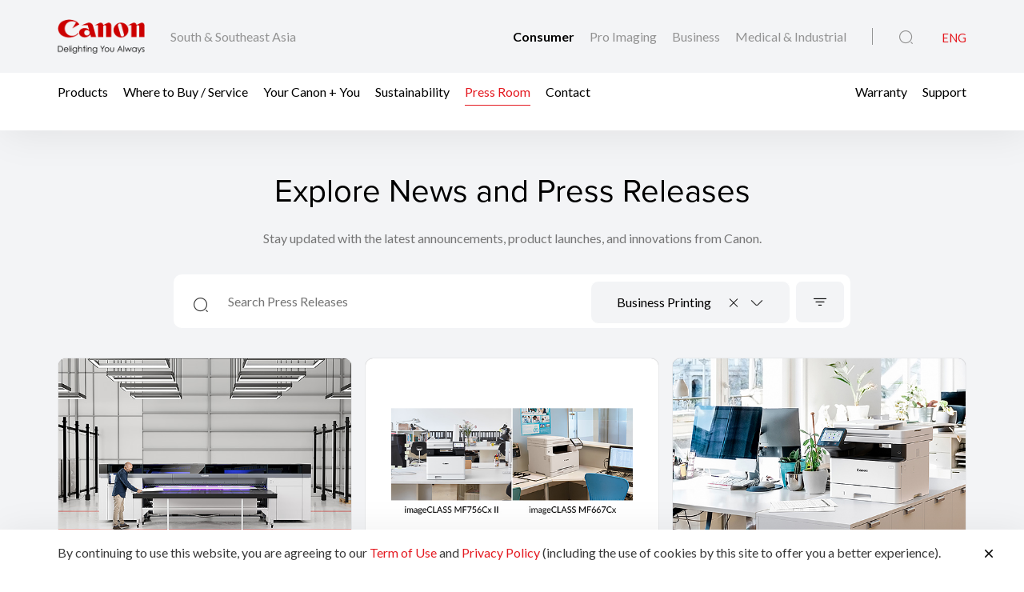

--- FILE ---
content_type: text/html;charset=UTF-8
request_url: https://asia.canon/en/consumer/press?topic=2053
body_size: 9625
content:

<!doctype html>
<html lang="en" class="no-js">
<head>
    <title>Press Room - Canon South & Southeast Asia</title>
    <meta charset="utf-8">
    <meta name="viewport" content="width=device-width, initial-scale=1"/>
    
    <meta property="og:locale" content="en_US"/>
    <meta property="og:type" content="Pages"/>
    <meta property="og:site_name" content="Canon"/>
    
    
    
    
    <link rel="icon" type="image/x-ico" href="/assets/favicon-f025e90207d0d413a6d3b78b0cc3df08.ico"/>

    






    <!-- Google Tag Manager -->
    <script>(function(w,d,s,l,i){w[l]=w[l]||[];w[l].push({'gtm.start':
            new Date().getTime(),event:'gtm.js'});var f=d.getElementsByTagName(s)[0],
        j=d.createElement(s),dl=l!='dataLayer'?'&l='+l:'';j.async=true;j.src=
        'https://www.googletagmanager.com/gtm.js?id='+i+dl;f.parentNode.insertBefore(j,f);
    })(window,document,'script','dataLayer','GTM-NBBDZQF');</script>
    <!-- End Google Tag Manager -->



    <!-- Google tag (gtag.js) -->
<script async src="https://www.googletagmanager.com/gtag/js?id=G-H331Z9NG0R"></script>
<script>
  window.dataLayer = window.dataLayer || [];
function gtag(){dataLayer.push(arguments);}
  gtag('js', new Date());

gtag('config', 'G-H331Z9NG0R');
</script>


<script>
    window.dataLayer = window.dataLayer || [];
    dataLayer.push({
        'page_type': 'Corp',
        'page_segment': 'Consumer'
    });
</script>

    <link rel="stylesheet" href="/assets/icons-df4fe550bac35849baa517f8cc248b4a.css" />
    <link rel="stylesheet" href="/assets/core-plugins-62a86412bbb298d795b07bed12449fdc.css" />
    <link rel="stylesheet" href="/assets/plugins-4aef676d57cc59b6ac1d16382bbdb9ed.css" />
    <link rel="stylesheet" href="/assets/styles-da88f3dc1d64edaaa3c97f475b3669ca.css" />
    <link rel="stylesheet" href="/assets/print-3f903e881e324d02e1a2186a4f579c50.css" media="print"/>
    
    
    <meta name="layout" content="main"/>

</head>

<body class="">





    <!-- Google Tag Manager (noscript) -->
    <noscript><iframe src="https://www.googletagmanager.com/ns.html?id=GTM-NBBDZQF"
                      height="0" width="0" style="display:none;visibility:hidden"></iframe></noscript>
    <!-- End Google Tag Manager (noscript) -->


<!-- Start Header -->



<header class="header">
    <div class="header__wrapper js-header">
        <div class="container">
            <div class="header__main d-flex js-header-main">
                <div class="header__brand d-flex">
                    
                    <a href="/en/consumer" class="header__brand--link null homeConsumerLang" aria-label="Canon Brand Link">
                        
                            <img src="/assets/media/brand/canon-logo-d87d3133289dae21ded89f1d268f37d5.png" class="header__brand--logo" alt="Canon Brand Image"/>
                        
                    </a>
                    <div class="header__brand--region flex-fill align-self-center">South & Southeast Asia</div>
                </div>
                <div class="header__attribute flex-fill align-self-center">
                    <div class="header__attribute--wrapper d-flex">
                        <div class="header__attribute--site flex-fill align-self-center">
                            <div class="header__attribute--site-mobile">
                                <button type="button" class="header__attribute--site-button dropdown-toggle" data-bs-toggle="dropdown">
                                    
                                        Consumer
                                    
                                </button>
                                <ul class="header__attribute--site-dropdown dropdown-menu" aria-labelledby="dropdownMenuLink">
                                    <li>
                                        <a href="/en/consumer" class="dropdown-item homeConsumerLang active">
                                            Consumer
                                        </a>
                                    </li>
                                    <li>
                                        <a href="/en/pro-imaging" class="dropdown-item homeProImagingLang ">
                                            Pro Imaging
                                        </a>
                                    </li>
                                    <li>
                                        <a href="/en/business" class="dropdown-item homeBusinessLang ">
                                            Business
                                        </a>
                                    </li>
                                    <li>
                                        <a href="/en/medical-industrial" class="dropdown-item  homeMedicalIndustrialLang ">
                                            Medical & Industrial
                                        </a>
                                    </li>
                                </ul>
                            </div>
                            
                                
                                <a href="/en/consumer" class="header__attribute--site-link homeConsumerLang active">
                                    Consumer
                                </a>
                                <a href="/en/pro-imaging" class="header__attribute--site-link homeProImagingLang ">
                                    Pro Imaging
                                </a>
                                <a href="/en/business" class="header__attribute--site-link homeBusinessLang ">
                                    Business
                                </a>
                                <a href="/en/medical-industrial" class="header__attribute--site-link  homeMedicalIndustrialLang ">
                                    Medical & Industrial
                                </a>
                            
                        </div>
                        
                            <div class="header__attribute--item">
                                <button class="header__attribute--search-button js-global-search-open" aria-label="Global Search"><span class="ci-search-normal-1"></span></button>
                                <div class="header__attribute--hamburger-menu">
                                    <button type="button" class="header__attribute--hamburger-menu-button menu-collapsed js-hamburger-menu-collapsed" aria-label="Mobile menu collapsed"></button>
                                    <button type="button" class="header__attribute--hamburger-menu-button menu-collapse js-hamburger-menu-collapse" aria-label="Mobile menu collapse"></button>
                                </div>
                                <div class="header__attribute--language dropdowns">
                                    
                                        <span class="header__attribute--language-button active">ENG</span>
                                    
                                </div>
                            </div>
                        
                    </div>
                </div>
            </div>
        </div>
        <div class="header__navbar js-header-navbar">
            <div class="container header__navbar--container js-header-navbar-container">
                <div class="header__navbar--wrapper d-flex">
                    
                    <div class="header__navbar--close">
                        <div class="header__navbar--mobile-column-full text-end">
                            <button type="button" class="header__navbar--close-hide js-hamburger-menu-collapse"><span class="ci-close"></span></button>
                        </div>
                    </div>
                    <div class="header__navbar--mobile">
                        <div class="header__navbar--mobile-column">
                            <div class="header__brand--region">South & Southeast Asia</div>
                        </div>
                        <div class="header__navbar--mobile-column text-end">
                            <div class="header__attribute--language dropdowns">
                                <button type="button" class="header__attribute--language-button dropdown-toggle" data-bs-toggle="dropdown">ENG</button>
                                <ul class="header__attribute--language-dropdown dropdown-menu" aria-labelledby="dropdownMenuLink">
                                    
                                        
                                        <li><a class="dropdown-item active" href="#">ENG</a></li>
                                    
                                </ul>
                            </div>
                        </div>
                    </div>
                    <div class="header__navbar--left flex-fill align-self-center">
                        
                            
                                <a href="javascript:void(0)" class="header__navbar--link js-megamenu-open">Products</a>
                            
                        
                            
                                
                                
                                
                                
                                
                                
                                <a class="header__navbar--link "  href="/en/consumer/buy" target="_self">Where to Buy / Service</a>
                            
                        
                            
                                
                                
                                
                                
                                
                                    
                                    
                                    
                                        
                                    
                                
                                
                                <a class="header__navbar--link "  href="/en/consumer/web/ycy" target="_self">Your Canon + You</a>
                            
                        
                            
                                
                                
                                
                                
                                
                                    
                                    
                                    
                                        
                                    
                                
                                
                                <a class="header__navbar--link "  href="/en/consumer/web/company-sustainability" target="_self">Sustainability</a>
                            
                        
                            
                                
                                
                                
                                
                                
                                
                                <a class="header__navbar--link active"  href="/en/consumer/press/landing" target="_self">Press Room</a>
                            
                        
                            
                                
                                
                                
                                
                                
                                
                                <a class="header__navbar--link "  href="/en/consumer/contact-us" target="_self">Contact</a>
                            
                        
                    </div>
                    <div class="header__navbar--right">
                        
                        
                            
                                
                                
                                
                                
                                
                                    
                                    
                                    
                                        
                                    
                                
                                <a class="header__navbar--link " href="/en/consumer/web/buying-warranty-tourists" target="_self">Warranty</a>
                            
                        
                            
                                
                                
                                
                                
                                
                                <a class="header__navbar--link " href="/en/support" target="_self">Support</a>
                            
                        
                        
                    </div>
                </div>
            </div>
        </div>
        
        
        
        
    </div>
</header>
<!-- End Header -->
<div class="globalSearch js-global-search">
    <div class="globalSearch__body js-global-search-body">
        <div class="container">
            <form action="/asia/en/consumer/search" method="get" class="globalSearch__form" >
                <input class="globalSearch__input js-global-search-input" name="q" placeholder="Type here to search"/>
                <button type="button" class="globalSearch__close js-global-search-close" aria-label="Close Search">
                    <span class="ci-close"></span>
                </button>
            </form>

            <div class="globalSearch__container">
                <div class="row globalSearch__container--row">
                    <div class="col-lg-4 globalSearch__container--column">
                        <div class="globalSearch__popular">
                            <h3 class="globalSearch__title">Popular Searches</h3>
                            <ul class="globalSearch__listing">
                                <li class="js-popular-searches">CP820 Printer Driver V5.1</li>
                                <li class="js-popular-searches">Windows Printer Driver Guide</li>
                                <li class="js-popular-searches">EOS RP (RF24-105mm f/4-7.1 IS STM)</li>
                                <li class="js-popular-searches">EOS R50 (RF-S18-45mm f/4.5-6.3 IS STM)</li>
                                <li class="js-popular-searches">Control Ring Mount Adapter EF-EOS R</li>
                            </ul>
                        </div>
                    </div>

                    <div class="col-lg-8 globalSearch__container--column media-desktop">
                        <div class="globalSearch__product">
                            <h3 class="globalSearch__title">Recommended Products</h3>

                            <div class="row">
                                
                                    <div class="col-lg-4">
                                        <div class="globalSearch__product--card">
                                            <a href="/en/consumer/live-switcher-mobile/main/product">
                                                <div class="globalSearch__product--card-thumbnail">
                                                    <img src="https://asia.canon/media/image/2025/12/22/014c819212ba408ea30d92120b4ab44b_LSM_1024_362x320.png"
                                                         class="globalSearch__product--card-img" alt=""/>
                                                </div>
                                            </a>
                                            <h4 class="globalSearch__product--card-title js-match-title">
                                                <a href="/en/consumer/live-switcher-mobile/main/product">Live Switcher Mobile</a>
                                            </h4>
                                            <div class="globalSearch__product--card-price">
                                                <div class="globalSearch__product--card-price-inner">
                                                    
                                                </div>

                                                <div class="globalSearch__product--card-price-inclusive"></div>
                                            </div>
                                        </div>
                                    </div>
                                
                                    <div class="col-lg-4">
                                        <div class="globalSearch__product--card">
                                            <a href="/en/consumer/rf45mm-f-1-2-stm/main/product">
                                                <div class="globalSearch__product--card-thumbnail">
                                                    <img src="https://asia.canon/media/image/2025/10/06/a7cb6890ac3e4299b9781df0ebef3f86_RF45mm+f1.2+STM+Front+Slant.png"
                                                         class="globalSearch__product--card-img" alt=""/>
                                                </div>
                                            </a>
                                            <h4 class="globalSearch__product--card-title js-match-title">
                                                <a href="/en/consumer/rf45mm-f-1-2-stm/main/product">RF45mm f/1.2 STM</a>
                                            </h4>
                                            <div class="globalSearch__product--card-price">
                                                <div class="globalSearch__product--card-price-inner">
                                                    
                                                </div>

                                                <div class="globalSearch__product--card-price-inclusive"></div>
                                            </div>
                                        </div>
                                    </div>
                                
                                    <div class="col-lg-4">
                                        <div class="globalSearch__product--card">
                                            <a href="/en/consumer/eos-r6-mark-iii/body/product">
                                                <div class="globalSearch__product--card-thumbnail">
                                                    <img src="https://asia.canon/media/image/2025/10/15/77ed33b788b8459b8c2a9d0d9326e3e3_EOS+R6+Mark+III+Front+Slant.png"
                                                         class="globalSearch__product--card-img" alt=""/>
                                                </div>
                                            </a>
                                            <h4 class="globalSearch__product--card-title js-match-title">
                                                <a href="/en/consumer/eos-r6-mark-iii/body/product">EOS R6 Mark III (Body)</a>
                                            </h4>
                                            <div class="globalSearch__product--card-price">
                                                <div class="globalSearch__product--card-price-inner">
                                                    
                                                </div>

                                                <div class="globalSearch__product--card-price-inclusive"></div>
                                            </div>
                                        </div>
                                    </div>
                                
                            </div>
                        </div>
                    </div>
                </div>
            </div>
        </div>
    </div>

    <div class="globalSearch__overlay js-global-search-overlay"></div>
</div>

    
    
<div class="megamenu js-megamenu">
    <div class="megamenu__body js-megamenu-body">
        <div class="container">
            <div class="row">
                <div class="col-lg-9">
                    <div class="row">
                        <div class="col-lg-4">
                            <div class="megamenu__column megamenu__column--first js-megamenu-categories">
                                <div class="megamenu__column--content">
                                    <div class="header__navbar--close">
                                        <div class="header__navbar--mobile-column text-start">
                                            <button type="button" class="header__navbar--close-back js-hamburger-menu-back" data-current="categories" data-back="navbar"><span class="ci-arrow-left-1"></span></button>
                                        </div>
                                        <div class="header__navbar--mobile-column text-end">
                                            <button type="button" class="header__navbar--close-hide js-hamburger-menu-collapse"><span class="ci-close"></span></button>
                                        </div>
                                    </div>
                                    <h4 class="megamenu__column--heading">Product Range</h4>
                                    <ul class="nav nav-tabs megamenu__listing">
                                        
                                            <li><button type="button" class="megamenu__listing--button js-megamenu-categories-link active" data-bs-toggle="tab" data-thumbnail="#thumb__photography__0" data-bs-target="#photography__0">Photography</button></li>
                                        
                                            <li><button type="button" class="megamenu__listing--button js-megamenu-categories-link " data-bs-toggle="tab" data-thumbnail="#thumb__videography-solutions__1" data-bs-target="#videography-solutions__1">Videography Solutions</button></li>
                                        
                                            <li><button type="button" class="megamenu__listing--button js-megamenu-categories-link " data-bs-toggle="tab" data-thumbnail="#thumb__printing__2" data-bs-target="#printing__2">Printing</button></li>
                                        
                                            <li><button type="button" class="megamenu__listing--button js-megamenu-categories-link " data-bs-toggle="tab" data-thumbnail="#thumb__scanning__3" data-bs-target="#scanning__3">Scanning</button></li>
                                        
                                            <li><button type="button" class="megamenu__listing--button js-megamenu-categories-link " data-bs-toggle="tab" data-thumbnail="#thumb__presentation__4" data-bs-target="#presentation__4">Presentation</button></li>
                                        
                                            <li><button type="button" class="megamenu__listing--button js-megamenu-categories-link " data-bs-toggle="tab" data-thumbnail="#thumb__others__5" data-bs-target="#others__5">Others</button></li>
                                        
                                    </ul>




                                </div>
                            </div>
                        </div>
                        <div class="col-lg-8">
                            <div class="megamenu__column megamenu__column--last js-megamenu-type">
                                <div class="tab-pane fade show active">
                                    <div class="megamenu__column--content">
                                        <div class="header__navbar--close">
                                            <div class="header__navbar--mobile-column text-start">
                                                <button type="button" class="header__navbar--close-back js-hamburger-menu-back" data-current="type" data-back="categories"><span class="ci-arrow-left-1"></span></button>
                                            </div>
                                            <div class="header__navbar--mobile-column text-end">
                                                <button type="button" class="header__navbar--close-hide js-hamburger-menu-collapse"><span class="ci-close"></span></button>
                                            </div>
                                        </div>
                                        <h4 class="megamenu__column--heading">Product Category</h4>
                                        <div class="tab-content">
                                            <!-- Star Tab Content Photography-->
                                            
                                                <div id="photography__0" class="tab-pane fade show active">
                                                     <div class="row">
                                                        <div class="col-lg-12">
                                                            <ul class="megamenu__listing">
                                                                
                                                                    <li>
                                                                        
                                                                        <a href="/en/consumer/products/search?category=photography&amp;subCategory=interchangeable-lens-cameras" target="_self" class="megamenu__listing--link">Interchangeable Lens Cameras</a>
                                                                    </li>
                                                                
                                                                    <li>
                                                                        
                                                                        <a href="/en/consumer/products/search?category=photography&amp;subCategory=rf-lenses" target="_self" class="megamenu__listing--link">RF Lenses</a>
                                                                    </li>
                                                                
                                                                    <li>
                                                                        
                                                                        <a href="/en/consumer/products/search?category=photography&amp;subCategory=digital-compact-cameras" target="_self" class="megamenu__listing--link">Digital Compact Cameras</a>
                                                                    </li>
                                                                
                                                                    <li>
                                                                        
                                                                        <a href="/en/consumer/products/search?category=photography&amp;subCategory=accessories" target="_self" class="megamenu__listing--link">Accessories</a>
                                                                    </li>
                                                                
                                                                    <li>
                                                                        
                                                                        <a href="/en/consumer/products/search?category=photography&amp;subCategory=mobile-applications" target="_self" class="megamenu__listing--link">Mobile Applications</a>
                                                                    </li>
                                                                
                                                                    <li>
                                                                        
                                                                        <a href="/en/consumer/products/search?category=photography&amp;subCategory=ef-lenses" target="_self" class="megamenu__listing--link">EF Lenses</a>
                                                                    </li>
                                                                
                                                            </ul>
                                                        </div>
                                                     </div>
                                                </div>
                                            
                                                <div id="videography-solutions__1" class="tab-pane fade ">
                                                     <div class="row">
                                                        <div class="col-lg-12">
                                                            <ul class="megamenu__listing">
                                                                
                                                                    <li>
                                                                        
                                                                        <a href="/en/consumer/products/search?category=videography-solutions&amp;subCategory=cinema-eos-system" target="_self" class="megamenu__listing--link">Cinema EOS Cameras</a>
                                                                    </li>
                                                                
                                                                    <li>
                                                                        
                                                                        <a href="/en/consumer/products/search?category=videography-solutions&amp;subCategory=cinema-eos-lenses" target="_self" class="megamenu__listing--link">Cinema Lenses</a>
                                                                    </li>
                                                                
                                                                    <li>
                                                                        
                                                                        <a href="/en/consumer/products/search?category=videography-solutions&amp;subCategory=camcorders" target="_self" class="megamenu__listing--link">Camcorders</a>
                                                                    </li>
                                                                
                                                                    <li>
                                                                        
                                                                        <a href="/en/consumer/products/search?category=videography-solutions&amp;subCategory=multi-purpose-cameras" target="_self" class="megamenu__listing--link">Multi-Purpose Cameras</a>
                                                                    </li>
                                                                
                                                                    <li>
                                                                        
                                                                        <a href="/en/consumer/products/search?category=videography-solutions&amp;subCategory=reference-display" target="_self" class="megamenu__listing--link">Reference Display</a>
                                                                    </li>
                                                                
                                                                    <li>
                                                                        
                                                                        <a href="/en/consumer/products/search?category=videography-solutions&amp;subCategory=ef-lenses" target="_self" class="megamenu__listing--link">EF Lenses</a>
                                                                    </li>
                                                                
                                                                    <li>
                                                                        
                                                                        <a href="/en/consumer/products/search?category=videography-solutions&amp;subCategory=accessories" target="_self" class="megamenu__listing--link">Accessories</a>
                                                                    </li>
                                                                
                                                            </ul>
                                                        </div>
                                                     </div>
                                                </div>
                                            
                                                <div id="printing__2" class="tab-pane fade ">
                                                     <div class="row">
                                                        <div class="col-lg-12">
                                                            <ul class="megamenu__listing">
                                                                
                                                                    <li>
                                                                        
                                                                        <a href="/en/consumer/products/search?category=printing&amp;subCategory=inkjet-printers" target="_self" class="megamenu__listing--link">Inkjet Printers</a>
                                                                    </li>
                                                                
                                                                    <li>
                                                                        
                                                                        <a href="/en/consumer/products/search?category=printing&amp;subCategory=laser-printers" target="_self" class="megamenu__listing--link">Laser Printers</a>
                                                                    </li>
                                                                
                                                                    <li>
                                                                        
                                                                        <a href="/en/consumer/products/search?category=printing&amp;subCategory=mobile-printers" target="_self" class="megamenu__listing--link">Mobile Printers</a>
                                                                    </li>
                                                                
                                                                    <li>
                                                                        
                                                                        <a href="/en/consumer/products/search?category=printing&amp;subCategory=consumables" target="" class="megamenu__listing--link">Consumables</a>
                                                                    </li>
                                                                
                                                                    <li>
                                                                        
                                                                        <a href="/en/consumer/products/search?category=printing&amp;subCategory=accessories" target="_self" class="megamenu__listing--link">Accessories</a>
                                                                    </li>
                                                                
                                                                    <li>
                                                                        
                                                                        <a href="/en/consumer/products/search?category=printing&amp;subCategory=mobile-applications" target="_self" class="megamenu__listing--link">Mobile Applications</a>
                                                                    </li>
                                                                
                                                            </ul>
                                                        </div>
                                                     </div>
                                                </div>
                                            
                                                <div id="scanning__3" class="tab-pane fade ">
                                                     <div class="row">
                                                        <div class="col-lg-12">
                                                            <ul class="megamenu__listing">
                                                                
                                                                    <li>
                                                                        
                                                                        <a href="/en/consumer/products/search?category=scanning&amp;subCategory=document-scanners" target="_self" class="megamenu__listing--link">Document Scanners</a>
                                                                    </li>
                                                                
                                                                    <li>
                                                                        
                                                                        <a href="/en/consumer/products/search?category=scanning&amp;subCategory=flatbed-scanners" target="_self" class="megamenu__listing--link">Flatbed Scanners</a>
                                                                    </li>
                                                                
                                                                    <li>
                                                                        
                                                                        <a href="/en/consumer/products/search?category=scanning&amp;subCategory=cheque-scanners" target="_self" class="megamenu__listing--link">Cheque Scanners</a>
                                                                    </li>
                                                                
                                                            </ul>
                                                        </div>
                                                     </div>
                                                </div>
                                            
                                                <div id="presentation__4" class="tab-pane fade ">
                                                     <div class="row">
                                                        <div class="col-lg-12">
                                                            <ul class="megamenu__listing">
                                                                
                                                                    <li>
                                                                        
                                                                        <a href="/en/consumer/products/search?category=presentation&amp;subCategory=presenters" target="_self" class="megamenu__listing--link">Presenters</a>
                                                                    </li>
                                                                
                                                            </ul>
                                                        </div>
                                                     </div>
                                                </div>
                                            
                                                <div id="others__5" class="tab-pane fade ">
                                                     <div class="row">
                                                        <div class="col-lg-12">
                                                            <ul class="megamenu__listing">
                                                                
                                                                    <li>
                                                                        
                                                                        <a href="/en/consumer/products/search?category=others&amp;subCategory=consumables" target="" class="megamenu__listing--link">Consumables</a>
                                                                    </li>
                                                                
                                                                    <li>
                                                                        
                                                                        <a href="/en/consumer/products/search?category=others&amp;subCategory=binoculars" target="_self" class="megamenu__listing--link">Binoculars</a>
                                                                    </li>
                                                                
                                                                    <li>
                                                                        
                                                                        <a href="/en/consumer/products/search?category=others&amp;subCategory=mobile-applications" target="_self" class="megamenu__listing--link">Mobile Applications</a>
                                                                    </li>
                                                                
                                                            </ul>
                                                        </div>
                                                     </div>
                                                </div>
                                            
                                            <!-- End Tab Content Photography-->
                                        </div>
                                    </div>
                                </div>
                            </div>
                        </div>




























                    </div>
                </div>
                <div class="col-lg-3">
                    <div class="megamenu__thumbnails">
                        <div class="megamenu__thumbnails--category">
                            
                                
                                    <img id="thumb__photography__0" src="https://asia.canon/media/image/2024/05/24/0b373691e46e4c4fba1100c692ab83d1_EOS+R1+Main+Image+03.1.png" class="megamenu__thumbnails--img js-megamenu-thumbnails-category show" alt="Photography" />
                                
                            
                                
                                    <img id="thumb__videography-solutions__1" src="https://asia.canon/media/image/2024/06/12/d47ccac3ff2e469385df4c0379535181_EOS+C400+Main+Image_362.png" class="megamenu__thumbnails--img js-megamenu-thumbnails-category " alt="Videography Solutions" />
                                
                            
                                
                                    <img id="thumb__printing__2" src="https://asia.canon/media/image/2025/11/10/dc795ed97f4c4a199331379d3422e9b7_printing.png" class="megamenu__thumbnails--img js-megamenu-thumbnails-category " alt="Printing" />
                                
                            
                                
                                    <img id="thumb__scanning__3" src="https://asia.canon/media/image/2020/07/28/b004b98e25b94170bfa2de8c15ac3f94_Scanning-2.png" class="megamenu__thumbnails--img js-megamenu-thumbnails-category " alt="Scanning" />
                                
                            
                                
                                    <img id="thumb__presentation__4" src="https://asia.canon/media/image/2020/07/28/0c375662ec2d44ff89e9addd93541603_Presentation-2.png" class="megamenu__thumbnails--img js-megamenu-thumbnails-category " alt="Presentation" />
                                
                            
                                
                                    <img id="thumb__others__5" src="https://asia.canon/media/image/2018/04/25/94f9871a4fda4f54a10f6538dec4244f_10x32-IS-large.png" class="megamenu__thumbnails--img js-megamenu-thumbnails-category " alt="Others" />
                                
                            
                        </div>
                    </div>
                </div>
            </div>
        </div>
    </div>
    <div class="megamenu__overlay js-megamenu-overlay"></div>
</div>


<main>
    
    
    <div class="section section__gray">
        <div class="container">
            <div class="row justify-content-center">
                <div class="col-lg-11 col-xl-9">
                    <div class="pressArticle__heading">
                        <h1 class="pressArticle__heading--title">Explore News and Press Releases</h1>
                        
                            <div class="pressArticle__heading--subtitle">
                                <p>Stay updated with the latest announcements, product launches, and innovations from Canon.</p>
                            </div>
                        
                    </div>
                </div>
            </div>
            <div class="row justify-content-center">
                <div class="col-lg-11 col-xl-9">
                    <div class="pressArticle__search">
                        <form action="/asia/en/consumer/press" method="get" class="pressArticle__search--form" name="press-release-form" id="press-release-form" >
                            <span class="ci-search-normal-1 pressArticle__search--icon"></span>
                            <input type="hidden" name="category" value="" class="js-input-filter">
                            <input type="hidden" name="topic" value="2053" class="js-input-filter"/>
                            <input type="hidden" name="industry" value="" class="js-input-filter"/>
                            <input type="hidden" name="sort" value="" class="js-input-filter">
                            <input type="hidden" name="page" value="" class="js-input-filter">
                            <input type="text" name="q" placeholder="Search Press Releases" class="pressArticle__search--input" value="">
                            
<div class="pressArticle__search--action js-filter-facets">
    <div class="pressArticle__search--topic dropdowns">
        
        

        
        
            
            <select class="form-control js-select2 js-article-filter-select"
                    data-minimum-results-for-search="-1"
                    data-style="white pressArticle__search-filter"
                    data-dropdown-class="select__dropdown simsSearch__sselect2--dropdown pressArticle__search-dropdown"
                    data-size="md" data-clear="true"
                    data-placeholder="All Topics"
                    data-target-input="topic"
                    data-reset-all-filter="false"
                    data-reset-pagination="true"
                    data-reset-sort="true">
                <option value=""></option>
                
                    <option value="" >
                        All Topics
                    </option>
                
                
                    <option value="2072" >
                        Broadcast Equipment
                    </option>
                
                    <option value="2053" selected>
                        Business Printing
                    </option>
                
                    <option value="2049" >
                        Consumer Printing
                    </option>
                
                    <option value="16" >
                        Corporate News
                    </option>
                
                    <option value="2058" >
                        Events
                    </option>
                
                    <option value="2056" >
                        Industrial Equipment
                    </option>
                
                    <option value="2057" >
                        Medical
                    </option>
                
                    <option value="2055" >
                        Network Visual Solutions
                    </option>
                
                    <option value="2048" >
                        Photography
                    </option>
                
                    <option value="2050" >
                        Scanning
                    </option>
                
                    <option value="2054" >
                        Software
                    </option>
                
                    <option value="2051" >
                        Videography Solutions
                    </option>
                
            </select>
        

        
        
    </div>
    <div class="pressArticle__search--sort">
        <button type="button" class="pressArticle__search--sort-button" data-bs-toggle="dropdown" aria-label="Sort"><span class="ci-sort"></span></button>
        <ul class="pressArticle__search--dropdown dropdown-menu" aria-labelledby="dropdownSortLink">
            
            
                <li class=" js-facet-item" data-id="az"
                    data-target-input="sort"
                    data-reset-all-filter="false"
                    data-reset-pagination="true"
                    data-reset-sort="false"
                >A-Z</li>
            
                <li class=" js-facet-item" data-id="za"
                    data-target-input="sort"
                    data-reset-all-filter="false"
                    data-reset-pagination="true"
                    data-reset-sort="false"
                >Z-A</li>
            
                <li class="active js-facet-item" data-id="newest"
                    data-target-input="sort"
                    data-reset-all-filter="false"
                    data-reset-pagination="true"
                    data-reset-sort="false"
                >Newest</li>
            
                <li class=" js-facet-item" data-id="oldest"
                    data-target-input="sort"
                    data-reset-all-filter="false"
                    data-reset-pagination="true"
                    data-reset-sort="false"
                >Oldest</li>
            
        </ul>
    </div>
</div>
                        </form>
                    </div>
                </div>
            </div>

            <div class="pressArticle__body">
                <div class="pressArticle__listing">
                    
                        <div class="row row-gap-24">
                            
                                <div class="col-lg-4">
                                    
<div class="articleCard">
    <a href="/en/consumer/large-format-printers-colorado-xl-series-powered-by-uvgel-technology/news" class="articleCard__link" aria-label="Canon Expands Portfolio of Large Format Graphics Production Printers with 3.4 m Colorado XL-series Powered by Its Unique UVgel Technology"></a>
    <div class="articleCard__thumbnail" style="background-image: url('https://asia.canon/media/image/2025/09/30/4b7a3200d3cf4f039a448717e12b4eae_Colorado_XL-series_Technology_Factory_570x400.jpg');background-position-x: 50%;"></div>
    <div class="articleCard__content js-match-content">
        <div class="articleCard__label">
            
                <label class="articleCard__label--date">01 Oct 2025</label>
            
        </div>
        <h3 class="articleCard__title js-match-title">
            <a href="/en/consumer/large-format-printers-colorado-xl-series-powered-by-uvgel-technology/news" aria-label="Canon Expands Portfolio of Large Format Graphics Production Printers with 3.4 m Colorado XL-series Powered by Its Unique UVgel Technology">
                Canon Expands Portfolio of Large Format Graphics Production Printers with 3.4 m Colorado XL-series Powered by Its Unique UVgel Technology
            </a>
        </h3>
        <div class="articleCard__label">
            
                <label class="articleCard__label--category">
                    
                        <a href="/en/consumer/press?topic=2053">Business Printing</a>
                    
                </label>
            
        </div>
    </div>
    <div class="articleCard__action">
        <a href="/en/consumer/large-format-printers-colorado-xl-series-powered-by-uvgel-technology/news" class="button button__sm button button__outline--dark" aria-label="Canon Expands Portfolio of Large Format Graphics Production Printers with 3.4 m Colorado XL-series Powered by Its Unique UVgel Technology">
            Read More
        </a>
    </div>
</div>
                                </div>
                            
                                <div class="col-lg-4">
                                    
<div class="articleCard">
    <a href="/en/consumer/new-colour-printer-lineup-empowers-modern-workplaces/news" class="articleCard__link" aria-label="Canon&rsquo;s New Colour Printer Lineup Empowers Modern Workplaces"></a>
    <div class="articleCard__thumbnail" style="background-image: url('https://asia.canon/media/image/2025/09/02/9c07dc6e2e204a90b147abec07fb1d44_Canon%E2%80%99s+New+Colour+Printer+Lineup+Empowers+Modern+Workplaces_570x400_v2.jpg');background-position-x: 50%;"></div>
    <div class="articleCard__content js-match-content">
        <div class="articleCard__label">
            
                <label class="articleCard__label--date">03 Sep 2025</label>
            
        </div>
        <h3 class="articleCard__title js-match-title">
            <a href="/en/consumer/new-colour-printer-lineup-empowers-modern-workplaces/news" aria-label="Canon&rsquo;s New Colour Printer Lineup Empowers Modern Workplaces">
                Canon’s New Colour Printer Lineup Empowers Modern Workplaces
            </a>
        </h3>
        <div class="articleCard__label">
            
                <label class="articleCard__label--category">
                    
                        <a href="/en/consumer/press?topic=2049">Consumer Printing</a>
                    
                </label>
            
                <label class="articleCard__label--category">
                    
                        <a href="/en/consumer/press?topic=2053">Business Printing</a>
                    
                </label>
            
        </div>
    </div>
    <div class="articleCard__action">
        <a href="/en/consumer/new-colour-printer-lineup-empowers-modern-workplaces/news" class="button button__sm button button__outline--dark" aria-label="Canon&rsquo;s New Colour Printer Lineup Empowers Modern Workplaces">
            Read More
        </a>
    </div>
</div>
                                </div>
                            
                                <div class="col-lg-4">
                                    
<div class="articleCard">
    <a href="/en/consumer/six-new-laser-printers-to-empower-modern-workspaces/news" class="articleCard__link" aria-label="Canon Introduces Six New Laser Printers to Empower Modern Workspaces"></a>
    <div class="articleCard__thumbnail" style="background-image: url('https://asia.canon/media/image/2025/08/19/240d3e008bdc4fea844411ab05bdc4b9_MF460II_LifeStyle_400.jpg');background-position-x: 50%;"></div>
    <div class="articleCard__content js-match-content">
        <div class="articleCard__label">
            
                <label class="articleCard__label--date">20 Aug 2025</label>
            
        </div>
        <h3 class="articleCard__title js-match-title">
            <a href="/en/consumer/six-new-laser-printers-to-empower-modern-workspaces/news" aria-label="Canon Introduces Six New Laser Printers to Empower Modern Workspaces">
                Canon Introduces Six New Laser Printers to Empower Modern Workspaces
            </a>
        </h3>
        <div class="articleCard__label">
            
                <label class="articleCard__label--category">
                    
                        <a href="/en/consumer/press?topic=2049">Consumer Printing</a>
                    
                </label>
            
                <label class="articleCard__label--category">
                    
                        <a href="/en/consumer/press?topic=2053">Business Printing</a>
                    
                </label>
            
        </div>
    </div>
    <div class="articleCard__action">
        <a href="/en/consumer/six-new-laser-printers-to-empower-modern-workspaces/news" class="button button__sm button button__outline--dark" aria-label="Canon Introduces Six New Laser Printers to Empower Modern Workspaces">
            Read More
        </a>
    </div>
</div>
                                </div>
                            
                                <div class="col-lg-4">
                                    
<div class="articleCard">
    <a href="/en/consumer/new-compact-all-in-one-printers-to-enhance-everyday-printing/news" class="articleCard__link" aria-label="Canon Unveils New Compact All-in-One Printers to Enhance Everyday Printing"></a>
    <div class="articleCard__thumbnail" style="background-image: url('https://asia.canon/media/image/2025/07/23/76e019749aa2403aa3649febf83ae972_Canon+Unveils+New+Compact+All-in-One+Printers+to+Enhance+Everyday+Printing_570x400.png');background-position-x: 50%;"></div>
    <div class="articleCard__content js-match-content">
        <div class="articleCard__label">
            
                <label class="articleCard__label--date">05 Aug 2025</label>
            
        </div>
        <h3 class="articleCard__title js-match-title">
            <a href="/en/consumer/new-compact-all-in-one-printers-to-enhance-everyday-printing/news" aria-label="Canon Unveils New Compact All-in-One Printers to Enhance Everyday Printing">
                Canon Unveils New Compact All-in-One Printers to Enhance Everyday Printing
            </a>
        </h3>
        <div class="articleCard__label">
            
                <label class="articleCard__label--category">
                    
                        <a href="/en/consumer/press?topic=2049">Consumer Printing</a>
                    
                </label>
            
                <label class="articleCard__label--category">
                    
                        <a href="/en/consumer/press?topic=2053">Business Printing</a>
                    
                </label>
            
        </div>
    </div>
    <div class="articleCard__action">
        <a href="/en/consumer/new-compact-all-in-one-printers-to-enhance-everyday-printing/news" class="button button__sm button button__outline--dark" aria-label="Canon Unveils New Compact All-in-One Printers to Enhance Everyday Printing">
            Read More
        </a>
    </div>
</div>
                                </div>
                            
                                <div class="col-lg-4">
                                    
<div class="articleCard">
    <a href="/en/consumer/new-imageforce-series-multi-function-devices-designed-to-make-business-move/news" class="articleCard__link" aria-label="Canon Launches New imageFORCE Series, Multi-function Devices Designed to Make Business Move"></a>
    <div class="articleCard__thumbnail" style="background-image: url('https://asia.canon/media/image/2025/07/01/9fc33458f1614459bca7699f8203e675_New+imageFORCE+Series_570x400-v2.jpg');background-position-x: 50%;"></div>
    <div class="articleCard__content js-match-content">
        <div class="articleCard__label">
            
                <label class="articleCard__label--date">01 Jul 2025</label>
            
        </div>
        <h3 class="articleCard__title js-match-title">
            <a href="/en/consumer/new-imageforce-series-multi-function-devices-designed-to-make-business-move/news" aria-label="Canon Launches New imageFORCE Series, Multi-function Devices Designed to Make Business Move">
                Canon Launches New imageFORCE Series, Multi-function Devices Designed to Make Business Move
            </a>
        </h3>
        <div class="articleCard__label">
            
                <label class="articleCard__label--category">
                    
                        <a href="/en/consumer/press?topic=2053">Business Printing</a>
                    
                </label>
            
                <label class="articleCard__label--category">
                    
                        <a href="/en/consumer/press?topic=16">Corporate News</a>
                    
                </label>
            
        </div>
    </div>
    <div class="articleCard__action">
        <a href="/en/consumer/new-imageforce-series-multi-function-devices-designed-to-make-business-move/news" class="button button__sm button button__outline--dark" aria-label="Canon Launches New imageFORCE Series, Multi-function Devices Designed to Make Business Move">
            Read More
        </a>
    </div>
</div>
                                </div>
                            
                                <div class="col-lg-4">
                                    
<div class="articleCard">
    <a href="/en/consumer/new-imageprograf-tc-21m-a-large-format-printer-with-scanning-capabilities/news" class="articleCard__link" aria-label="Canon Launches New imagePROGRAF TC-21M, a Large Format Printer with Scanning Capabilities"></a>
    <div class="articleCard__thumbnail" style="background-image: url('https://asia.canon/media/image/2025/03/20/fa03dd734bbb4a1599f962abadbcc964_TC-21M-product-photo_570x400.jpg');background-position-x: 50%;"></div>
    <div class="articleCard__content js-match-content">
        <div class="articleCard__label">
            
                <label class="articleCard__label--date">27 Mar 2025</label>
            
        </div>
        <h3 class="articleCard__title js-match-title">
            <a href="/en/consumer/new-imageprograf-tc-21m-a-large-format-printer-with-scanning-capabilities/news" aria-label="Canon Launches New imagePROGRAF TC-21M, a Large Format Printer with Scanning Capabilities">
                Canon Launches New imagePROGRAF TC-21M, a Large Format Printer with Scanning Capabilities
            </a>
        </h3>
        <div class="articleCard__label">
            
                <label class="articleCard__label--category">
                    
                        <a href="/en/consumer/press?topic=2053">Business Printing</a>
                    
                </label>
            
        </div>
    </div>
    <div class="articleCard__action">
        <a href="/en/consumer/new-imageprograf-tc-21m-a-large-format-printer-with-scanning-capabilities/news" class="button button__sm button button__outline--dark" aria-label="Canon Launches New imagePROGRAF TC-21M, a Large Format Printer with Scanning Capabilities">
            Read More
        </a>
    </div>
</div>
                                </div>
                            
                                <div class="col-lg-4">
                                    
<div class="articleCard">
    <a href="/en/consumer/new-imageprograf-tc-21-desktop-large-format-printer/news" class="articleCard__link" aria-label="Canon Introduces New imagePROGRAF TC-21, a Desktop Large Format Printer, for A1+ Compatible Printing"></a>
    <div class="articleCard__thumbnail" style="background-image: url('https://asia.canon/media/image/2025/04/02/45974f8174fe44a0b4c402af2b01f6a7_TC-21-Product-570x400_v2.jpg');background-position-x: 50%;"></div>
    <div class="articleCard__content js-match-content">
        <div class="articleCard__label">
            
                <label class="articleCard__label--date">27 Mar 2025</label>
            
        </div>
        <h3 class="articleCard__title js-match-title">
            <a href="/en/consumer/new-imageprograf-tc-21-desktop-large-format-printer/news" aria-label="Canon Introduces New imagePROGRAF TC-21, a Desktop Large Format Printer, for A1+ Compatible Printing">
                Canon Introduces New imagePROGRAF TC-21, a Desktop Large Format Printer, for A1+ Compatible Printing
            </a>
        </h3>
        <div class="articleCard__label">
            
                <label class="articleCard__label--category">
                    
                        <a href="/en/consumer/press?topic=2053">Business Printing</a>
                    
                </label>
            
        </div>
    </div>
    <div class="articleCard__action">
        <a href="/en/consumer/new-imageprograf-tc-21-desktop-large-format-printer/news" class="button button__sm button button__outline--dark" aria-label="Canon Introduces New imagePROGRAF TC-21, a Desktop Large Format Printer, for A1+ Compatible Printing">
            Read More
        </a>
    </div>
</div>
                                </div>
                            
                                <div class="col-lg-4">
                                    
<div class="articleCard">
    <a href="/en/consumer/new-maxify-megatank-business-printers/news" class="articleCard__link" aria-label="Canon Unveils Three New MAXIFY MegaTank Business Printers for Offices and Workgroups"></a>
    <div class="articleCard__thumbnail" style="background-image: url('https://asia.canon/media/image/2025/03/20/8a6779be59154fb0a3da2e1b4c9f8446_24Biz_CS_Series_en_570x400.jpg');background-position-x: 50%;"></div>
    <div class="articleCard__content js-match-content">
        <div class="articleCard__label">
            
                <label class="articleCard__label--date">25 Mar 2025</label>
            
        </div>
        <h3 class="articleCard__title js-match-title">
            <a href="/en/consumer/new-maxify-megatank-business-printers/news" aria-label="Canon Unveils Three New MAXIFY MegaTank Business Printers for Offices and Workgroups">
                Canon Unveils Three New MAXIFY MegaTank Business Printers for Offices and Workgroups
            </a>
        </h3>
        <div class="articleCard__label">
            
                <label class="articleCard__label--category">
                    
                        <a href="/en/consumer/press?topic=2049">Consumer Printing</a>
                    
                </label>
            
                <label class="articleCard__label--category">
                    
                        <a href="/en/consumer/press?topic=2053">Business Printing</a>
                    
                </label>
            
        </div>
    </div>
    <div class="articleCard__action">
        <a href="/en/consumer/new-maxify-megatank-business-printers/news" class="button button__sm button button__outline--dark" aria-label="Canon Unveils Three New MAXIFY MegaTank Business Printers for Offices and Workgroups">
            Read More
        </a>
    </div>
</div>
                                </div>
                            
                                <div class="col-lg-4">
                                    
<div class="articleCard">
    <a href="/en/consumer/new-imageprograf-inkjet-printer/news" class="articleCard__link" aria-label="Canon Introduces New imagePROGRAF A3+ Inkjet Printer for Photography Enthusiasts"></a>
    <div class="articleCard__thumbnail" style="background-image: url('https://asia.canon/media/image/2025/01/15/26608f4058c6477eaa1a7579ce03582f_PRO310_PKG_EU_570x400.png');background-position-x: 50%;"></div>
    <div class="articleCard__content js-match-content">
        <div class="articleCard__label">
            
                <label class="articleCard__label--date">04 Feb 2025</label>
            
        </div>
        <h3 class="articleCard__title js-match-title">
            <a href="/en/consumer/new-imageprograf-inkjet-printer/news" aria-label="Canon Introduces New imagePROGRAF A3+ Inkjet Printer for Photography Enthusiasts">
                Canon Introduces New imagePROGRAF A3+ Inkjet Printer for Photography Enthusiasts
            </a>
        </h3>
        <div class="articleCard__label">
            
                <label class="articleCard__label--category">
                    
                        <a href="/en/consumer/press?topic=2049">Consumer Printing</a>
                    
                </label>
            
                <label class="articleCard__label--category">
                    
                        <a href="/en/consumer/press?topic=2053">Business Printing</a>
                    
                </label>
            
        </div>
    </div>
    <div class="articleCard__action">
        <a href="/en/consumer/new-imageprograf-inkjet-printer/news" class="button button__sm button button__outline--dark" aria-label="Canon Introduces New imagePROGRAF A3+ Inkjet Printer for Photography Enthusiasts">
            Read More
        </a>
    </div>
</div>
                                </div>
                            
                        </div>
                    
                </div>
            </div>

            
                <div class="pressArticle__action js-page-pagination">
                    

    
    
    <!--begin::Pagination-->
    <div class="pagination">
        
        <input  name="page" type="text" class="pagination__page-number js-input-page"
                value="1"
                data-redirect-url="/asia/en/consumer/press?topic=2053&amp;page=---input-page---"
                data-total-page="4" data-page-placeholder="---input-page---">
        <div class="pagination__of-total">of 4</div>
        
            <a href="/en/consumer/press?topic=2053&amp;page=2" class="pagination__button pagination__button--next ">
                Next
            </a>
            <span class="ci-arrow-right-2"></span>
        
    </div>
    <!--end::Pagination-->



                </div>
            
        </div>
    </div>
</main>




<!-- Start Footer -->

<footer class="footer" style="background-image: url('/assets/media/brand/growth-27950ad4f23402fb658b03599c1b0ab1.svg');">
    <div class="container">
        <!-- Start Footer Desktop -->
        <div class="footer__main media-desktop">
            <div class="row">
                
                
                    <div class="col-lg-3">
                        <h4 class="footer__title">Company</h4>
                        <ul class="footer__listing">
                            
                                <li class="footer__listing--item">
                                    
                                        <a href="/en/consumer/web/company-commitment-to-innovation" target="_self" class="footer__listing--link">About Us</a>
                                    
                                </li>
                            
                                <li class="footer__listing--item">
                                    
                                        <a href="/en/consumer/web/company-sustainability" target="_self" class="footer__listing--link">Sustainability</a>
                                    
                                </li>
                            
                                <li class="footer__listing--item">
                                    
                                        <a href="/en/consumer/web/company-official-social-media-sites" target="_self" class="footer__listing--link">Official Social Media Sites</a>
                                    
                                </li>
                            
                                <li class="footer__listing--item">
                                    
                                        <a href="/en/consumer/press/landing" target="_self" class="footer__listing--link">Press Room</a>
                                    
                                </li>
                            
                                <li class="footer__listing--item">
                                    
                                        <a href="/en/consumer/web/terms" target="_self" class="footer__listing--link">Terms of Use</a>
                                    
                                </li>
                            
                                <li class="footer__listing--item">
                                    
                                        <a href="/en/consumer/web/privacy" target="_self" class="footer__listing--link">Privacy Policy</a>
                                    
                                </li>
                            
                                <li class="footer__listing--item">
                                    
                                        <a href="/en/campaign/advisory" target="_self" class="footer__listing--link">Advisory</a>
                                    
                                </li>
                            
                        </ul>
                    </div>
                
                    <div class="col-lg-3">
                        <h4 class="footer__title">Products</h4>
                        <ul class="footer__listing">
                            
                                <li class="footer__listing--item">
                                    
                                        <a href="/en/consumer/products/search?category=photography" target="_self" class="footer__listing--link">Photography</a>
                                    
                                </li>
                            
                                <li class="footer__listing--item">
                                    
                                        <a href="/en/consumer/products/search?category=videography-solutions" target="_self" class="footer__listing--link">Videography Solutions</a>
                                    
                                </li>
                            
                                <li class="footer__listing--item">
                                    
                                        <a href="/en/consumer/products/search?category=printing" target="_self" class="footer__listing--link">Printing</a>
                                    
                                </li>
                            
                                <li class="footer__listing--item">
                                    
                                        <a href="/en/consumer/products/search?category=scanning" target="_self" class="footer__listing--link">Scanning</a>
                                    
                                </li>
                            
                                <li class="footer__listing--item">
                                    
                                        <a href="/en/consumer/products/search?category=presentation" target="_self" class="footer__listing--link">Presentation</a>
                                    
                                </li>
                            
                                <li class="footer__listing--item">
                                    
                                        <a href="/en/consumer/products/search?category=others" target="_self" class="footer__listing--link">Others</a>
                                    
                                </li>
                            
                        </ul>
                    </div>
                
                    <div class="col-lg-3">
                        <h4 class="footer__title">Services</h4>
                        <ul class="footer__listing">
                            
                                <li class="footer__listing--item">
                                    
                                        <a href="/en/consumer/buy" target="_self" class="footer__listing--link">Where to  Buy / Service</a>
                                    
                                </li>
                            
                                <li class="footer__listing--item">
                                    
                                        <a href="https://cps.asia.canon/singapore" target="_self" class="footer__listing--link">Canon Professional Services</a>
                                    
                                </li>
                            
                                <li class="footer__listing--item">
                                    
                                        <a href="/en/consumer/web/buying-warranty-tourists" target="_self" class="footer__listing--link">Product Warranty</a>
                                    
                                </li>
                            
                                <li class="footer__listing--item">
                                    
                                        <a href="/en/campaign/anti-counterfeit" target="_self" class="footer__listing--link">Anti-Counterfeit</a>
                                    
                                </li>
                            
                                <li class="footer__listing--item">
                                    
                                        <a href="/en/consumer/web/ycy" target="_self" class="footer__listing--link">Your Canon + You</a>
                                    
                                </li>
                            
                        </ul>
                    </div>
                
                    <div class="col-lg-3">
                        <h4 class="footer__title">Support &amp; Downloads</h4>
                        <ul class="footer__listing">
                            
                                <li class="footer__listing--item">
                                    
                                        <a href="/en/support" target="_self" class="footer__listing--link">Support &amp; Downloads</a>
                                    
                                </li>
                            
                                <li class="footer__listing--item">
                                    
                                        <a href="/en/campaign/developerresources" target="_self" class="footer__listing--link">Developer Resources</a>
                                    
                                </li>
                            
                        </ul>
                    </div>
                
                
            </div>
        </div>
        <!-- End Footer Desktop -->

        <!-- Start Footer Mobile -->
        <div class="footer__main media-not-desktop">
            <div class="footer__accordion" id="accordionFooter">
                
                    
                        <div class="footer__accordion--item">
                            <h4 id="Company" class="footer__accordion--title collapsed" data-bs-toggle="collapse" data-bs-target="#footer__0" aria-expanded="true" aria-controls="footer__0">Company</h4>
                            <div id="footer__0" class="footer__accordion--collapse collapse" aria-labelledby="Company" data-bs-parent="#accordionFooter">
                                <div class="footer__accordion--body">
                                    <ul class="footer__listing">
                                        
                                            <li class="footer__listing--item">
                                                
                                                    <a href="/en/consumer/web/company-commitment-to-innovation" target="_self" class="footer__listing--link">About Us</a>
                                                
                                            </li>
                                        
                                            <li class="footer__listing--item">
                                                
                                                    <a href="/en/consumer/web/company-sustainability" target="_self" class="footer__listing--link">Sustainability</a>
                                                
                                            </li>
                                        
                                            <li class="footer__listing--item">
                                                
                                                    <a href="/en/consumer/web/company-official-social-media-sites" target="_self" class="footer__listing--link">Official Social Media Sites</a>
                                                
                                            </li>
                                        
                                            <li class="footer__listing--item">
                                                
                                                    <a href="/en/consumer/press/landing" target="_self" class="footer__listing--link">Press Room</a>
                                                
                                            </li>
                                        
                                            <li class="footer__listing--item">
                                                
                                                    <a href="/en/consumer/web/terms" target="_self" class="footer__listing--link">Terms of Use</a>
                                                
                                            </li>
                                        
                                            <li class="footer__listing--item">
                                                
                                                    <a href="/en/consumer/web/privacy" target="_self" class="footer__listing--link">Privacy Policy</a>
                                                
                                            </li>
                                        
                                            <li class="footer__listing--item">
                                                
                                                    <a href="/en/campaign/advisory" target="_self" class="footer__listing--link">Advisory</a>
                                                
                                            </li>
                                        
                                    </ul>
                                </div>
                            </div>
                        </div>
                    
                
                    
                        <div class="footer__accordion--item">
                            <h4 id="Products" class="footer__accordion--title collapsed" data-bs-toggle="collapse" data-bs-target="#footer__1" aria-expanded="true" aria-controls="footer__1">Products</h4>
                            <div id="footer__1" class="footer__accordion--collapse collapse" aria-labelledby="Products" data-bs-parent="#accordionFooter">
                                <div class="footer__accordion--body">
                                    <ul class="footer__listing">
                                        
                                            <li class="footer__listing--item">
                                                
                                                    <a href="/en/consumer/products/search?category=photography" target="_self" class="footer__listing--link">Photography</a>
                                                
                                            </li>
                                        
                                            <li class="footer__listing--item">
                                                
                                                    <a href="/en/consumer/products/search?category=videography-solutions" target="_self" class="footer__listing--link">Videography Solutions</a>
                                                
                                            </li>
                                        
                                            <li class="footer__listing--item">
                                                
                                                    <a href="/en/consumer/products/search?category=printing" target="_self" class="footer__listing--link">Printing</a>
                                                
                                            </li>
                                        
                                            <li class="footer__listing--item">
                                                
                                                    <a href="/en/consumer/products/search?category=scanning" target="_self" class="footer__listing--link">Scanning</a>
                                                
                                            </li>
                                        
                                            <li class="footer__listing--item">
                                                
                                                    <a href="/en/consumer/products/search?category=presentation" target="_self" class="footer__listing--link">Presentation</a>
                                                
                                            </li>
                                        
                                            <li class="footer__listing--item">
                                                
                                                    <a href="/en/consumer/products/search?category=others" target="_self" class="footer__listing--link">Others</a>
                                                
                                            </li>
                                        
                                    </ul>
                                </div>
                            </div>
                        </div>
                    
                
                    
                        <div class="footer__accordion--item">
                            <h4 id="Services" class="footer__accordion--title collapsed" data-bs-toggle="collapse" data-bs-target="#footer__2" aria-expanded="true" aria-controls="footer__2">Services</h4>
                            <div id="footer__2" class="footer__accordion--collapse collapse" aria-labelledby="Services" data-bs-parent="#accordionFooter">
                                <div class="footer__accordion--body">
                                    <ul class="footer__listing">
                                        
                                            <li class="footer__listing--item">
                                                
                                                    <a href="/en/consumer/buy" target="_self" class="footer__listing--link">Where to  Buy / Service</a>
                                                
                                            </li>
                                        
                                            <li class="footer__listing--item">
                                                
                                                    <a href="https://cps.asia.canon/singapore" target="_self" class="footer__listing--link">Canon Professional Services</a>
                                                
                                            </li>
                                        
                                            <li class="footer__listing--item">
                                                
                                                    <a href="/en/consumer/web/buying-warranty-tourists" target="_self" class="footer__listing--link">Product Warranty</a>
                                                
                                            </li>
                                        
                                            <li class="footer__listing--item">
                                                
                                                    <a href="/en/campaign/anti-counterfeit" target="_self" class="footer__listing--link">Anti-Counterfeit</a>
                                                
                                            </li>
                                        
                                            <li class="footer__listing--item">
                                                
                                                    <a href="/en/consumer/web/ycy" target="_self" class="footer__listing--link">Your Canon + You</a>
                                                
                                            </li>
                                        
                                    </ul>
                                </div>
                            </div>
                        </div>
                    
                
                    
                        <div class="footer__accordion--item">
                            <h4 id="Support &amp; Downloads" class="footer__accordion--title collapsed" data-bs-toggle="collapse" data-bs-target="#footer__3" aria-expanded="true" aria-controls="footer__3">Support &amp; Downloads</h4>
                            <div id="footer__3" class="footer__accordion--collapse collapse" aria-labelledby="Support &amp; Downloads" data-bs-parent="#accordionFooter">
                                <div class="footer__accordion--body">
                                    <ul class="footer__listing">
                                        
                                            <li class="footer__listing--item">
                                                
                                                    <a href="/en/support" target="_self" class="footer__listing--link">Support &amp; Downloads</a>
                                                
                                            </li>
                                        
                                            <li class="footer__listing--item">
                                                
                                                    <a href="/en/campaign/developerresources" target="_self" class="footer__listing--link">Developer Resources</a>
                                                
                                            </li>
                                        
                                    </ul>
                                </div>
                            </div>
                        </div>
                    
                
            </div>
        </div>
        <!-- End Footer Mobile -->

        <div class="footer__site">
            <span class="footer__site--icon ci-global"></span>
            <a href="/en/consumer/selection" class="footer__site--link">
                Other Canon Sites
            </a>
        </div>

        <div class="footer__bottom">
            <div class="d-flex">
                <div class="flex-fill align-self-center">
                    Copyright &copy; 2026 Canon Singapore Pte. Ltd. All rights reserved.
                    
                </div>
                <button type="button" class="footer__back js-back-to-top" aria-label="Back To Top"><span class="ci-arrow-up-1"></span></button>
            </div>
        </div>
    </div>
</footer>
<!-- End Footer -->


    
<div class="modal fade js-my-booking-modal" id="modal-checkBooking" tabindex="-1" aria-hidden="false">
    <div class="modal-dialog modal-dialog-centered modal-lg">
        <div class="modal-content">
            <div class="modal-header">
                <button type="button" class="modal-close" data-bs-dismiss="modal" aria-label="Close">
                    <span class="ci-add"></span>
                </button>
            </div>

            <div class="modal-body">
                <h3>Check My Booking</h3>

                <p class="js-check-booking-element">
                    Provide your booking code and email address you used for the registration, we will re-send the confirmation email to you.
                </p>

                <form action="/asia/en/consumer/event/check-booking" method="post" name="check-my-booking" autocomplete="off" id="check-my-booking" >
                    <div class="row js-check-booking-element">
                        <div class="col-12">
                            <div class="form-group">
                                <input type="text" class="form-input" name="bookingCode"
                                       placeholder="Booking Code"
                                       data-rule-required="true"
                                       data-msg="Booking code is required.">
                            </div>

                            <div class="form-group">
                                <input type="text" class="form-input" name="email"
                                       placeholder="Email Address"
                                       data-rule-required="true" data-rule-isValidEmail="true"
                                       data-msg-required="Email is required.">
                            </div>
                            
<div class="form-group">
    
    
    
    
        
            <div class="g-recaptcha" id="recaptcha" data-callback="onRecaptchaSuccess" data-sitekey="6LeHZVEUAAAAAI2q57D2rIT_ZScT0qoHJpCmauG1" data-form-selector=""></div>
            <input type="text" name="captcha" id="captcha" data-field-name="captcha"
                   style="opacity: 0; height: 0; padding: 0; margin: 0; width: 0"
                   data-rule-required="true" data-msg="Captcha is invalid." />
            <div data-field-name="captcha"></div>
        
    
</div>
                        </div>
                    </div>

                    <div class="form-group js-check-booking-message" style="display: none">
                        <p>Your booking details will be sent to your registered email if the booking is found.</p>
                    </div>
                </form>
            </div>

            <div class="modal-footer js-check-booking-element">
                <div class="modal-footer-body">
                    <button type="button" class="button js-check-booking-submit">
                        Check
                    </button>
                </div>
            </div>
        </div>
    </div>
</div>


<div class="modal fade" id="modal-prompt-segment" tabindex="-1" aria-hidden="true">
    <div class="modal-dialog modal-dialog-centered modal-lg">
        <div class="modal-content">
            <div class="modal-header">
                <button type="button" class="modal-close" data-bs-dismiss="modal" aria-label="Close">
                    <span class="ci-add"></span>
                </button>
            </div>
            <div class="modal-body">
                <p>You’re being redirected to Canon Asia website for Medical & Industrial product information.</p>
            </div>
            <div class="modal-footer">
                <div class="modal-footer-body">
                    <a href="/en/medical-industrial" class="button js-prompt-continue" target="_blank">Continue</a>
                    <button type="button" class="button button__outline--dark" data-bs-dismiss="modal" aria-label="Close">Cancel</button>
                </div>
            </div>
        </div>
    </div>
</div>


    <div class="cookies" hidden>
        <button type="button" class="cookies__close" data-slug="corp_asia">
            <span class="ci-close"></span>
        </button>
        <div class="container">
            <p>By continuing to use this website, you are agreeing to our <a href="https://asia.canon/terms" target="_blank">Term of Use</a> and <a href="https://asia.canon/privacy" target="_blank">Privacy Policy</a> (including the use of cookies by this site to offer you a better experience).</p>
        </div>
    </div>


<script type="text/javascript" src="/assets/application-13be255d7f9f85d168297768e46d0631.js" ></script>





    <script type="text/javascript"
            data-usercentrics="reCAPTCHA"
            src="https://www.google.com/recaptcha/api.js?onload=initRecaptchaWidgets&render=explicit&hl=en"
            async defer></script>
    <script type="text/plain" data-usercentrics="custom">console.log("loaded");</script>


























<script type="text/javascript" src="/assets/web/press-release-landing-8f5930c9897e48580ac85058b2ab1fa7.js" ></script>





<!-- Tiktok Script -->


<!-- Instagram Script -->


<!-- Instagram Script -->




</body>
</html>


--- FILE ---
content_type: text/html; charset=utf-8
request_url: https://www.google.com/recaptcha/api2/anchor?ar=1&k=6LeHZVEUAAAAAI2q57D2rIT_ZScT0qoHJpCmauG1&co=aHR0cHM6Ly9hc2lhLmNhbm9uOjQ0Mw..&hl=en&v=PoyoqOPhxBO7pBk68S4YbpHZ&size=normal&anchor-ms=20000&execute-ms=30000&cb=m54p5ei4v3qe
body_size: 49458
content:
<!DOCTYPE HTML><html dir="ltr" lang="en"><head><meta http-equiv="Content-Type" content="text/html; charset=UTF-8">
<meta http-equiv="X-UA-Compatible" content="IE=edge">
<title>reCAPTCHA</title>
<style type="text/css">
/* cyrillic-ext */
@font-face {
  font-family: 'Roboto';
  font-style: normal;
  font-weight: 400;
  font-stretch: 100%;
  src: url(//fonts.gstatic.com/s/roboto/v48/KFO7CnqEu92Fr1ME7kSn66aGLdTylUAMa3GUBHMdazTgWw.woff2) format('woff2');
  unicode-range: U+0460-052F, U+1C80-1C8A, U+20B4, U+2DE0-2DFF, U+A640-A69F, U+FE2E-FE2F;
}
/* cyrillic */
@font-face {
  font-family: 'Roboto';
  font-style: normal;
  font-weight: 400;
  font-stretch: 100%;
  src: url(//fonts.gstatic.com/s/roboto/v48/KFO7CnqEu92Fr1ME7kSn66aGLdTylUAMa3iUBHMdazTgWw.woff2) format('woff2');
  unicode-range: U+0301, U+0400-045F, U+0490-0491, U+04B0-04B1, U+2116;
}
/* greek-ext */
@font-face {
  font-family: 'Roboto';
  font-style: normal;
  font-weight: 400;
  font-stretch: 100%;
  src: url(//fonts.gstatic.com/s/roboto/v48/KFO7CnqEu92Fr1ME7kSn66aGLdTylUAMa3CUBHMdazTgWw.woff2) format('woff2');
  unicode-range: U+1F00-1FFF;
}
/* greek */
@font-face {
  font-family: 'Roboto';
  font-style: normal;
  font-weight: 400;
  font-stretch: 100%;
  src: url(//fonts.gstatic.com/s/roboto/v48/KFO7CnqEu92Fr1ME7kSn66aGLdTylUAMa3-UBHMdazTgWw.woff2) format('woff2');
  unicode-range: U+0370-0377, U+037A-037F, U+0384-038A, U+038C, U+038E-03A1, U+03A3-03FF;
}
/* math */
@font-face {
  font-family: 'Roboto';
  font-style: normal;
  font-weight: 400;
  font-stretch: 100%;
  src: url(//fonts.gstatic.com/s/roboto/v48/KFO7CnqEu92Fr1ME7kSn66aGLdTylUAMawCUBHMdazTgWw.woff2) format('woff2');
  unicode-range: U+0302-0303, U+0305, U+0307-0308, U+0310, U+0312, U+0315, U+031A, U+0326-0327, U+032C, U+032F-0330, U+0332-0333, U+0338, U+033A, U+0346, U+034D, U+0391-03A1, U+03A3-03A9, U+03B1-03C9, U+03D1, U+03D5-03D6, U+03F0-03F1, U+03F4-03F5, U+2016-2017, U+2034-2038, U+203C, U+2040, U+2043, U+2047, U+2050, U+2057, U+205F, U+2070-2071, U+2074-208E, U+2090-209C, U+20D0-20DC, U+20E1, U+20E5-20EF, U+2100-2112, U+2114-2115, U+2117-2121, U+2123-214F, U+2190, U+2192, U+2194-21AE, U+21B0-21E5, U+21F1-21F2, U+21F4-2211, U+2213-2214, U+2216-22FF, U+2308-230B, U+2310, U+2319, U+231C-2321, U+2336-237A, U+237C, U+2395, U+239B-23B7, U+23D0, U+23DC-23E1, U+2474-2475, U+25AF, U+25B3, U+25B7, U+25BD, U+25C1, U+25CA, U+25CC, U+25FB, U+266D-266F, U+27C0-27FF, U+2900-2AFF, U+2B0E-2B11, U+2B30-2B4C, U+2BFE, U+3030, U+FF5B, U+FF5D, U+1D400-1D7FF, U+1EE00-1EEFF;
}
/* symbols */
@font-face {
  font-family: 'Roboto';
  font-style: normal;
  font-weight: 400;
  font-stretch: 100%;
  src: url(//fonts.gstatic.com/s/roboto/v48/KFO7CnqEu92Fr1ME7kSn66aGLdTylUAMaxKUBHMdazTgWw.woff2) format('woff2');
  unicode-range: U+0001-000C, U+000E-001F, U+007F-009F, U+20DD-20E0, U+20E2-20E4, U+2150-218F, U+2190, U+2192, U+2194-2199, U+21AF, U+21E6-21F0, U+21F3, U+2218-2219, U+2299, U+22C4-22C6, U+2300-243F, U+2440-244A, U+2460-24FF, U+25A0-27BF, U+2800-28FF, U+2921-2922, U+2981, U+29BF, U+29EB, U+2B00-2BFF, U+4DC0-4DFF, U+FFF9-FFFB, U+10140-1018E, U+10190-1019C, U+101A0, U+101D0-101FD, U+102E0-102FB, U+10E60-10E7E, U+1D2C0-1D2D3, U+1D2E0-1D37F, U+1F000-1F0FF, U+1F100-1F1AD, U+1F1E6-1F1FF, U+1F30D-1F30F, U+1F315, U+1F31C, U+1F31E, U+1F320-1F32C, U+1F336, U+1F378, U+1F37D, U+1F382, U+1F393-1F39F, U+1F3A7-1F3A8, U+1F3AC-1F3AF, U+1F3C2, U+1F3C4-1F3C6, U+1F3CA-1F3CE, U+1F3D4-1F3E0, U+1F3ED, U+1F3F1-1F3F3, U+1F3F5-1F3F7, U+1F408, U+1F415, U+1F41F, U+1F426, U+1F43F, U+1F441-1F442, U+1F444, U+1F446-1F449, U+1F44C-1F44E, U+1F453, U+1F46A, U+1F47D, U+1F4A3, U+1F4B0, U+1F4B3, U+1F4B9, U+1F4BB, U+1F4BF, U+1F4C8-1F4CB, U+1F4D6, U+1F4DA, U+1F4DF, U+1F4E3-1F4E6, U+1F4EA-1F4ED, U+1F4F7, U+1F4F9-1F4FB, U+1F4FD-1F4FE, U+1F503, U+1F507-1F50B, U+1F50D, U+1F512-1F513, U+1F53E-1F54A, U+1F54F-1F5FA, U+1F610, U+1F650-1F67F, U+1F687, U+1F68D, U+1F691, U+1F694, U+1F698, U+1F6AD, U+1F6B2, U+1F6B9-1F6BA, U+1F6BC, U+1F6C6-1F6CF, U+1F6D3-1F6D7, U+1F6E0-1F6EA, U+1F6F0-1F6F3, U+1F6F7-1F6FC, U+1F700-1F7FF, U+1F800-1F80B, U+1F810-1F847, U+1F850-1F859, U+1F860-1F887, U+1F890-1F8AD, U+1F8B0-1F8BB, U+1F8C0-1F8C1, U+1F900-1F90B, U+1F93B, U+1F946, U+1F984, U+1F996, U+1F9E9, U+1FA00-1FA6F, U+1FA70-1FA7C, U+1FA80-1FA89, U+1FA8F-1FAC6, U+1FACE-1FADC, U+1FADF-1FAE9, U+1FAF0-1FAF8, U+1FB00-1FBFF;
}
/* vietnamese */
@font-face {
  font-family: 'Roboto';
  font-style: normal;
  font-weight: 400;
  font-stretch: 100%;
  src: url(//fonts.gstatic.com/s/roboto/v48/KFO7CnqEu92Fr1ME7kSn66aGLdTylUAMa3OUBHMdazTgWw.woff2) format('woff2');
  unicode-range: U+0102-0103, U+0110-0111, U+0128-0129, U+0168-0169, U+01A0-01A1, U+01AF-01B0, U+0300-0301, U+0303-0304, U+0308-0309, U+0323, U+0329, U+1EA0-1EF9, U+20AB;
}
/* latin-ext */
@font-face {
  font-family: 'Roboto';
  font-style: normal;
  font-weight: 400;
  font-stretch: 100%;
  src: url(//fonts.gstatic.com/s/roboto/v48/KFO7CnqEu92Fr1ME7kSn66aGLdTylUAMa3KUBHMdazTgWw.woff2) format('woff2');
  unicode-range: U+0100-02BA, U+02BD-02C5, U+02C7-02CC, U+02CE-02D7, U+02DD-02FF, U+0304, U+0308, U+0329, U+1D00-1DBF, U+1E00-1E9F, U+1EF2-1EFF, U+2020, U+20A0-20AB, U+20AD-20C0, U+2113, U+2C60-2C7F, U+A720-A7FF;
}
/* latin */
@font-face {
  font-family: 'Roboto';
  font-style: normal;
  font-weight: 400;
  font-stretch: 100%;
  src: url(//fonts.gstatic.com/s/roboto/v48/KFO7CnqEu92Fr1ME7kSn66aGLdTylUAMa3yUBHMdazQ.woff2) format('woff2');
  unicode-range: U+0000-00FF, U+0131, U+0152-0153, U+02BB-02BC, U+02C6, U+02DA, U+02DC, U+0304, U+0308, U+0329, U+2000-206F, U+20AC, U+2122, U+2191, U+2193, U+2212, U+2215, U+FEFF, U+FFFD;
}
/* cyrillic-ext */
@font-face {
  font-family: 'Roboto';
  font-style: normal;
  font-weight: 500;
  font-stretch: 100%;
  src: url(//fonts.gstatic.com/s/roboto/v48/KFO7CnqEu92Fr1ME7kSn66aGLdTylUAMa3GUBHMdazTgWw.woff2) format('woff2');
  unicode-range: U+0460-052F, U+1C80-1C8A, U+20B4, U+2DE0-2DFF, U+A640-A69F, U+FE2E-FE2F;
}
/* cyrillic */
@font-face {
  font-family: 'Roboto';
  font-style: normal;
  font-weight: 500;
  font-stretch: 100%;
  src: url(//fonts.gstatic.com/s/roboto/v48/KFO7CnqEu92Fr1ME7kSn66aGLdTylUAMa3iUBHMdazTgWw.woff2) format('woff2');
  unicode-range: U+0301, U+0400-045F, U+0490-0491, U+04B0-04B1, U+2116;
}
/* greek-ext */
@font-face {
  font-family: 'Roboto';
  font-style: normal;
  font-weight: 500;
  font-stretch: 100%;
  src: url(//fonts.gstatic.com/s/roboto/v48/KFO7CnqEu92Fr1ME7kSn66aGLdTylUAMa3CUBHMdazTgWw.woff2) format('woff2');
  unicode-range: U+1F00-1FFF;
}
/* greek */
@font-face {
  font-family: 'Roboto';
  font-style: normal;
  font-weight: 500;
  font-stretch: 100%;
  src: url(//fonts.gstatic.com/s/roboto/v48/KFO7CnqEu92Fr1ME7kSn66aGLdTylUAMa3-UBHMdazTgWw.woff2) format('woff2');
  unicode-range: U+0370-0377, U+037A-037F, U+0384-038A, U+038C, U+038E-03A1, U+03A3-03FF;
}
/* math */
@font-face {
  font-family: 'Roboto';
  font-style: normal;
  font-weight: 500;
  font-stretch: 100%;
  src: url(//fonts.gstatic.com/s/roboto/v48/KFO7CnqEu92Fr1ME7kSn66aGLdTylUAMawCUBHMdazTgWw.woff2) format('woff2');
  unicode-range: U+0302-0303, U+0305, U+0307-0308, U+0310, U+0312, U+0315, U+031A, U+0326-0327, U+032C, U+032F-0330, U+0332-0333, U+0338, U+033A, U+0346, U+034D, U+0391-03A1, U+03A3-03A9, U+03B1-03C9, U+03D1, U+03D5-03D6, U+03F0-03F1, U+03F4-03F5, U+2016-2017, U+2034-2038, U+203C, U+2040, U+2043, U+2047, U+2050, U+2057, U+205F, U+2070-2071, U+2074-208E, U+2090-209C, U+20D0-20DC, U+20E1, U+20E5-20EF, U+2100-2112, U+2114-2115, U+2117-2121, U+2123-214F, U+2190, U+2192, U+2194-21AE, U+21B0-21E5, U+21F1-21F2, U+21F4-2211, U+2213-2214, U+2216-22FF, U+2308-230B, U+2310, U+2319, U+231C-2321, U+2336-237A, U+237C, U+2395, U+239B-23B7, U+23D0, U+23DC-23E1, U+2474-2475, U+25AF, U+25B3, U+25B7, U+25BD, U+25C1, U+25CA, U+25CC, U+25FB, U+266D-266F, U+27C0-27FF, U+2900-2AFF, U+2B0E-2B11, U+2B30-2B4C, U+2BFE, U+3030, U+FF5B, U+FF5D, U+1D400-1D7FF, U+1EE00-1EEFF;
}
/* symbols */
@font-face {
  font-family: 'Roboto';
  font-style: normal;
  font-weight: 500;
  font-stretch: 100%;
  src: url(//fonts.gstatic.com/s/roboto/v48/KFO7CnqEu92Fr1ME7kSn66aGLdTylUAMaxKUBHMdazTgWw.woff2) format('woff2');
  unicode-range: U+0001-000C, U+000E-001F, U+007F-009F, U+20DD-20E0, U+20E2-20E4, U+2150-218F, U+2190, U+2192, U+2194-2199, U+21AF, U+21E6-21F0, U+21F3, U+2218-2219, U+2299, U+22C4-22C6, U+2300-243F, U+2440-244A, U+2460-24FF, U+25A0-27BF, U+2800-28FF, U+2921-2922, U+2981, U+29BF, U+29EB, U+2B00-2BFF, U+4DC0-4DFF, U+FFF9-FFFB, U+10140-1018E, U+10190-1019C, U+101A0, U+101D0-101FD, U+102E0-102FB, U+10E60-10E7E, U+1D2C0-1D2D3, U+1D2E0-1D37F, U+1F000-1F0FF, U+1F100-1F1AD, U+1F1E6-1F1FF, U+1F30D-1F30F, U+1F315, U+1F31C, U+1F31E, U+1F320-1F32C, U+1F336, U+1F378, U+1F37D, U+1F382, U+1F393-1F39F, U+1F3A7-1F3A8, U+1F3AC-1F3AF, U+1F3C2, U+1F3C4-1F3C6, U+1F3CA-1F3CE, U+1F3D4-1F3E0, U+1F3ED, U+1F3F1-1F3F3, U+1F3F5-1F3F7, U+1F408, U+1F415, U+1F41F, U+1F426, U+1F43F, U+1F441-1F442, U+1F444, U+1F446-1F449, U+1F44C-1F44E, U+1F453, U+1F46A, U+1F47D, U+1F4A3, U+1F4B0, U+1F4B3, U+1F4B9, U+1F4BB, U+1F4BF, U+1F4C8-1F4CB, U+1F4D6, U+1F4DA, U+1F4DF, U+1F4E3-1F4E6, U+1F4EA-1F4ED, U+1F4F7, U+1F4F9-1F4FB, U+1F4FD-1F4FE, U+1F503, U+1F507-1F50B, U+1F50D, U+1F512-1F513, U+1F53E-1F54A, U+1F54F-1F5FA, U+1F610, U+1F650-1F67F, U+1F687, U+1F68D, U+1F691, U+1F694, U+1F698, U+1F6AD, U+1F6B2, U+1F6B9-1F6BA, U+1F6BC, U+1F6C6-1F6CF, U+1F6D3-1F6D7, U+1F6E0-1F6EA, U+1F6F0-1F6F3, U+1F6F7-1F6FC, U+1F700-1F7FF, U+1F800-1F80B, U+1F810-1F847, U+1F850-1F859, U+1F860-1F887, U+1F890-1F8AD, U+1F8B0-1F8BB, U+1F8C0-1F8C1, U+1F900-1F90B, U+1F93B, U+1F946, U+1F984, U+1F996, U+1F9E9, U+1FA00-1FA6F, U+1FA70-1FA7C, U+1FA80-1FA89, U+1FA8F-1FAC6, U+1FACE-1FADC, U+1FADF-1FAE9, U+1FAF0-1FAF8, U+1FB00-1FBFF;
}
/* vietnamese */
@font-face {
  font-family: 'Roboto';
  font-style: normal;
  font-weight: 500;
  font-stretch: 100%;
  src: url(//fonts.gstatic.com/s/roboto/v48/KFO7CnqEu92Fr1ME7kSn66aGLdTylUAMa3OUBHMdazTgWw.woff2) format('woff2');
  unicode-range: U+0102-0103, U+0110-0111, U+0128-0129, U+0168-0169, U+01A0-01A1, U+01AF-01B0, U+0300-0301, U+0303-0304, U+0308-0309, U+0323, U+0329, U+1EA0-1EF9, U+20AB;
}
/* latin-ext */
@font-face {
  font-family: 'Roboto';
  font-style: normal;
  font-weight: 500;
  font-stretch: 100%;
  src: url(//fonts.gstatic.com/s/roboto/v48/KFO7CnqEu92Fr1ME7kSn66aGLdTylUAMa3KUBHMdazTgWw.woff2) format('woff2');
  unicode-range: U+0100-02BA, U+02BD-02C5, U+02C7-02CC, U+02CE-02D7, U+02DD-02FF, U+0304, U+0308, U+0329, U+1D00-1DBF, U+1E00-1E9F, U+1EF2-1EFF, U+2020, U+20A0-20AB, U+20AD-20C0, U+2113, U+2C60-2C7F, U+A720-A7FF;
}
/* latin */
@font-face {
  font-family: 'Roboto';
  font-style: normal;
  font-weight: 500;
  font-stretch: 100%;
  src: url(//fonts.gstatic.com/s/roboto/v48/KFO7CnqEu92Fr1ME7kSn66aGLdTylUAMa3yUBHMdazQ.woff2) format('woff2');
  unicode-range: U+0000-00FF, U+0131, U+0152-0153, U+02BB-02BC, U+02C6, U+02DA, U+02DC, U+0304, U+0308, U+0329, U+2000-206F, U+20AC, U+2122, U+2191, U+2193, U+2212, U+2215, U+FEFF, U+FFFD;
}
/* cyrillic-ext */
@font-face {
  font-family: 'Roboto';
  font-style: normal;
  font-weight: 900;
  font-stretch: 100%;
  src: url(//fonts.gstatic.com/s/roboto/v48/KFO7CnqEu92Fr1ME7kSn66aGLdTylUAMa3GUBHMdazTgWw.woff2) format('woff2');
  unicode-range: U+0460-052F, U+1C80-1C8A, U+20B4, U+2DE0-2DFF, U+A640-A69F, U+FE2E-FE2F;
}
/* cyrillic */
@font-face {
  font-family: 'Roboto';
  font-style: normal;
  font-weight: 900;
  font-stretch: 100%;
  src: url(//fonts.gstatic.com/s/roboto/v48/KFO7CnqEu92Fr1ME7kSn66aGLdTylUAMa3iUBHMdazTgWw.woff2) format('woff2');
  unicode-range: U+0301, U+0400-045F, U+0490-0491, U+04B0-04B1, U+2116;
}
/* greek-ext */
@font-face {
  font-family: 'Roboto';
  font-style: normal;
  font-weight: 900;
  font-stretch: 100%;
  src: url(//fonts.gstatic.com/s/roboto/v48/KFO7CnqEu92Fr1ME7kSn66aGLdTylUAMa3CUBHMdazTgWw.woff2) format('woff2');
  unicode-range: U+1F00-1FFF;
}
/* greek */
@font-face {
  font-family: 'Roboto';
  font-style: normal;
  font-weight: 900;
  font-stretch: 100%;
  src: url(//fonts.gstatic.com/s/roboto/v48/KFO7CnqEu92Fr1ME7kSn66aGLdTylUAMa3-UBHMdazTgWw.woff2) format('woff2');
  unicode-range: U+0370-0377, U+037A-037F, U+0384-038A, U+038C, U+038E-03A1, U+03A3-03FF;
}
/* math */
@font-face {
  font-family: 'Roboto';
  font-style: normal;
  font-weight: 900;
  font-stretch: 100%;
  src: url(//fonts.gstatic.com/s/roboto/v48/KFO7CnqEu92Fr1ME7kSn66aGLdTylUAMawCUBHMdazTgWw.woff2) format('woff2');
  unicode-range: U+0302-0303, U+0305, U+0307-0308, U+0310, U+0312, U+0315, U+031A, U+0326-0327, U+032C, U+032F-0330, U+0332-0333, U+0338, U+033A, U+0346, U+034D, U+0391-03A1, U+03A3-03A9, U+03B1-03C9, U+03D1, U+03D5-03D6, U+03F0-03F1, U+03F4-03F5, U+2016-2017, U+2034-2038, U+203C, U+2040, U+2043, U+2047, U+2050, U+2057, U+205F, U+2070-2071, U+2074-208E, U+2090-209C, U+20D0-20DC, U+20E1, U+20E5-20EF, U+2100-2112, U+2114-2115, U+2117-2121, U+2123-214F, U+2190, U+2192, U+2194-21AE, U+21B0-21E5, U+21F1-21F2, U+21F4-2211, U+2213-2214, U+2216-22FF, U+2308-230B, U+2310, U+2319, U+231C-2321, U+2336-237A, U+237C, U+2395, U+239B-23B7, U+23D0, U+23DC-23E1, U+2474-2475, U+25AF, U+25B3, U+25B7, U+25BD, U+25C1, U+25CA, U+25CC, U+25FB, U+266D-266F, U+27C0-27FF, U+2900-2AFF, U+2B0E-2B11, U+2B30-2B4C, U+2BFE, U+3030, U+FF5B, U+FF5D, U+1D400-1D7FF, U+1EE00-1EEFF;
}
/* symbols */
@font-face {
  font-family: 'Roboto';
  font-style: normal;
  font-weight: 900;
  font-stretch: 100%;
  src: url(//fonts.gstatic.com/s/roboto/v48/KFO7CnqEu92Fr1ME7kSn66aGLdTylUAMaxKUBHMdazTgWw.woff2) format('woff2');
  unicode-range: U+0001-000C, U+000E-001F, U+007F-009F, U+20DD-20E0, U+20E2-20E4, U+2150-218F, U+2190, U+2192, U+2194-2199, U+21AF, U+21E6-21F0, U+21F3, U+2218-2219, U+2299, U+22C4-22C6, U+2300-243F, U+2440-244A, U+2460-24FF, U+25A0-27BF, U+2800-28FF, U+2921-2922, U+2981, U+29BF, U+29EB, U+2B00-2BFF, U+4DC0-4DFF, U+FFF9-FFFB, U+10140-1018E, U+10190-1019C, U+101A0, U+101D0-101FD, U+102E0-102FB, U+10E60-10E7E, U+1D2C0-1D2D3, U+1D2E0-1D37F, U+1F000-1F0FF, U+1F100-1F1AD, U+1F1E6-1F1FF, U+1F30D-1F30F, U+1F315, U+1F31C, U+1F31E, U+1F320-1F32C, U+1F336, U+1F378, U+1F37D, U+1F382, U+1F393-1F39F, U+1F3A7-1F3A8, U+1F3AC-1F3AF, U+1F3C2, U+1F3C4-1F3C6, U+1F3CA-1F3CE, U+1F3D4-1F3E0, U+1F3ED, U+1F3F1-1F3F3, U+1F3F5-1F3F7, U+1F408, U+1F415, U+1F41F, U+1F426, U+1F43F, U+1F441-1F442, U+1F444, U+1F446-1F449, U+1F44C-1F44E, U+1F453, U+1F46A, U+1F47D, U+1F4A3, U+1F4B0, U+1F4B3, U+1F4B9, U+1F4BB, U+1F4BF, U+1F4C8-1F4CB, U+1F4D6, U+1F4DA, U+1F4DF, U+1F4E3-1F4E6, U+1F4EA-1F4ED, U+1F4F7, U+1F4F9-1F4FB, U+1F4FD-1F4FE, U+1F503, U+1F507-1F50B, U+1F50D, U+1F512-1F513, U+1F53E-1F54A, U+1F54F-1F5FA, U+1F610, U+1F650-1F67F, U+1F687, U+1F68D, U+1F691, U+1F694, U+1F698, U+1F6AD, U+1F6B2, U+1F6B9-1F6BA, U+1F6BC, U+1F6C6-1F6CF, U+1F6D3-1F6D7, U+1F6E0-1F6EA, U+1F6F0-1F6F3, U+1F6F7-1F6FC, U+1F700-1F7FF, U+1F800-1F80B, U+1F810-1F847, U+1F850-1F859, U+1F860-1F887, U+1F890-1F8AD, U+1F8B0-1F8BB, U+1F8C0-1F8C1, U+1F900-1F90B, U+1F93B, U+1F946, U+1F984, U+1F996, U+1F9E9, U+1FA00-1FA6F, U+1FA70-1FA7C, U+1FA80-1FA89, U+1FA8F-1FAC6, U+1FACE-1FADC, U+1FADF-1FAE9, U+1FAF0-1FAF8, U+1FB00-1FBFF;
}
/* vietnamese */
@font-face {
  font-family: 'Roboto';
  font-style: normal;
  font-weight: 900;
  font-stretch: 100%;
  src: url(//fonts.gstatic.com/s/roboto/v48/KFO7CnqEu92Fr1ME7kSn66aGLdTylUAMa3OUBHMdazTgWw.woff2) format('woff2');
  unicode-range: U+0102-0103, U+0110-0111, U+0128-0129, U+0168-0169, U+01A0-01A1, U+01AF-01B0, U+0300-0301, U+0303-0304, U+0308-0309, U+0323, U+0329, U+1EA0-1EF9, U+20AB;
}
/* latin-ext */
@font-face {
  font-family: 'Roboto';
  font-style: normal;
  font-weight: 900;
  font-stretch: 100%;
  src: url(//fonts.gstatic.com/s/roboto/v48/KFO7CnqEu92Fr1ME7kSn66aGLdTylUAMa3KUBHMdazTgWw.woff2) format('woff2');
  unicode-range: U+0100-02BA, U+02BD-02C5, U+02C7-02CC, U+02CE-02D7, U+02DD-02FF, U+0304, U+0308, U+0329, U+1D00-1DBF, U+1E00-1E9F, U+1EF2-1EFF, U+2020, U+20A0-20AB, U+20AD-20C0, U+2113, U+2C60-2C7F, U+A720-A7FF;
}
/* latin */
@font-face {
  font-family: 'Roboto';
  font-style: normal;
  font-weight: 900;
  font-stretch: 100%;
  src: url(//fonts.gstatic.com/s/roboto/v48/KFO7CnqEu92Fr1ME7kSn66aGLdTylUAMa3yUBHMdazQ.woff2) format('woff2');
  unicode-range: U+0000-00FF, U+0131, U+0152-0153, U+02BB-02BC, U+02C6, U+02DA, U+02DC, U+0304, U+0308, U+0329, U+2000-206F, U+20AC, U+2122, U+2191, U+2193, U+2212, U+2215, U+FEFF, U+FFFD;
}

</style>
<link rel="stylesheet" type="text/css" href="https://www.gstatic.com/recaptcha/releases/PoyoqOPhxBO7pBk68S4YbpHZ/styles__ltr.css">
<script nonce="t5y73X06mvjO4lHwGS4MuA" type="text/javascript">window['__recaptcha_api'] = 'https://www.google.com/recaptcha/api2/';</script>
<script type="text/javascript" src="https://www.gstatic.com/recaptcha/releases/PoyoqOPhxBO7pBk68S4YbpHZ/recaptcha__en.js" nonce="t5y73X06mvjO4lHwGS4MuA">
      
    </script></head>
<body><div id="rc-anchor-alert" class="rc-anchor-alert"></div>
<input type="hidden" id="recaptcha-token" value="[base64]">
<script type="text/javascript" nonce="t5y73X06mvjO4lHwGS4MuA">
      recaptcha.anchor.Main.init("[\x22ainput\x22,[\x22bgdata\x22,\x22\x22,\[base64]/[base64]/[base64]/[base64]/cjw8ejpyPj4+eil9Y2F0Y2gobCl7dGhyb3cgbDt9fSxIPWZ1bmN0aW9uKHcsdCx6KXtpZih3PT0xOTR8fHc9PTIwOCl0LnZbd10/dC52W3ddLmNvbmNhdCh6KTp0LnZbd109b2Yoeix0KTtlbHNle2lmKHQuYkImJnchPTMxNylyZXR1cm47dz09NjZ8fHc9PTEyMnx8dz09NDcwfHx3PT00NHx8dz09NDE2fHx3PT0zOTd8fHc9PTQyMXx8dz09Njh8fHc9PTcwfHx3PT0xODQ/[base64]/[base64]/[base64]/bmV3IGRbVl0oSlswXSk6cD09Mj9uZXcgZFtWXShKWzBdLEpbMV0pOnA9PTM/bmV3IGRbVl0oSlswXSxKWzFdLEpbMl0pOnA9PTQ/[base64]/[base64]/[base64]/[base64]\x22,\[base64]\x22,\[base64]/DglrCvcKvdQl+PsKKY8O4wofDq8Krwoc8wqrDtEsgw5zDosK8w6JaG8OCQ8KtYm/ChcODAsKEwosaOX8nX8KBw6FGwqJyDMKcMMKow5fCjRXCq8KiDcOmZlPDlcO+acKdHMOew4NfwrvCkMOSaAY4YcO/aQENw4Jaw5RbUwIdacOaXQNgacKNJy7DmkrCk8Knw4V5w63CkMKiw53CisKyS3AzwqZ8acK3DjfDosKbwrZLbRtowovCuCPDoBgKMcOOwo9Bwr1HZ8KxXMOwwqrDmVc5Uw1OXVLDo0DCqEfCtcOdwovDocKuBcK/[base64]/[base64]/[base64]/wpAdwockw73CtHw9wpjCkXBWwovChBpHw4zDvEhRekdCZsOnw51NN8KEC8OCRMO9WsOdZGENwro6NC/DqMOPwpXDpVzCmmkWw5JxE8OXM8Kiw7XDsEFtZcO+w7jCqBdmw5fCosOpwrtJwpLDl8OEKRzCvMOnbFEEw5DCs8K3w5olwqU2w7bDiyUkwrrDhWtOw5TCi8O9E8KnwqwAdMKHwpN/w5A/w4PDoMO6w5J/[base64]/DlcKYw73DnsKuOCBHd8KTwrDDnyTDkX4cK8O4BsOywpMoHsO6wpXCv8KAwqPDvMOJMxFSSwDDjx3ClMO0wqTDjyESw4PDisOiAXXCjMK3f8OrHcO9wqfDjH7Crjg+czLCoDRGwpnCj3FEJMKtSsKWakjCklrCt2lJUsO9QMK/[base64]/DnU5uO8K2aBnClV4rwrLCmUoxw5dlP8KJVE7CjzTDisOuRk7CrHsKw61OX8KQGcKTW3AeYHnClVbCssKuYXTCoEPDjVt3AMKCw6k2w7DCusKrSAFFD0AAMcOYw7zDjsKRwoTDllxKw69PRFfCrMOgJFLDvsO1woQ5IMOewrTCpCMMdsKDI3/[base64]/DlHDDsBBOR8KVw6HDvMKgwozCvWs2wp/CtMOgXcOlwos/PRLCssOKRys5wqrDhD3DsQBXwq0hLU5EREvDs0/CpcO/IiXDkMKzwp8ubcOswr3DmcOyw77DhMKjwrnCqWjCnhvDk8O6bUPCgcOdUAHDksOxwqfCpk3DqsKTOA3CssKIR8K4wofClwfDohhDw7khKXjCksOpOMKMXsOVV8OeQMKFwoxzX0DClVnDsMKPC8KHw4bDtAzCimAFw6HCkMOiw4LCp8K+Jw/ChMOywr4rAx/DnMK7JlU0FHHDn8KXUj44U8K9GsK2RsKFw5nCicOFX8OhZcOIw4AlSwzCjcO7wpbCk8Otw5IPwqzCpDZJBMOHFBzCvcOFbQN+wpcRwptVDMK6w6Z5w5BSwpDCm2fDmMKnAcKvwo5VwrhOw6TCuwc1w6fDrQPCh8OBw4NTVCZrwoXDsmJFw751YcOlw5/CgFBjwoTCmcKMAcKYJj/CtQ/Cn3l0w5tPwoo8K8Oifnt9wrrCn8KMw4PCtsO5w5nDgsOdFMKEXsKswoDCmsKewofDv8K/KcKFwpgXw59Ve8ONw6/[base64]/w6FlwrV2w5Fuw77CgcOLMsODwqLDg8ObCcOiAgF/JcKjdg/DnXrCshnCgMKPGsOgDMO/wpEJw4LCgWbCm8OYwrbDs8OhSERPw7UdwqrDqcO8w50sESwBZMKINCDCoMOga3TDtcK6RsKUCk3DuxMVWMKJw5LCpjPCucOMV30Gwo08w5A7woRaK2A7wqdaw6/Dk0F4BMOyZcKbwqZgf0NpK3PDnRU7wq/CpT/DnMKLeF7DkcOVNcOBw6vDhcO+XMOkEsORRUnCm8OpOnZFw5Q6ZcKLPMO6wqnDmDxKLlHDhTIAw493w482ZRMQJMKeYMKmwr0Gw79yw6FRc8ONwpQ7w4AoasOEBcK7wr53w5fDvsOAERFuOSDCh8O5wojDo8OEw6vCicKzwpZiJ3TDg8KgXMOyw7fDsAFlZcK/w69xOCHClMOUwrjDmgbDpcKudwXClwnDrURsU8OsLFLDtsOXw5sXw7nDqxk2HTE/[base64]/DosOewp0qwrHCt8KOwqvDhADCkhXDkhp3wopbO3PCmMOOwpbCrMKewpnCnsO+d8KQTMOew47DoBjCmsKLwr5NwqTCm3Jcw5PDp8KMGjgHwoLCnSzDsF7CnsO9wrvChEUUwqNWwp3CgsOTesKHWsOXPlhkOWY/esKBwo8Gw7dYf2QkZsOyAUcsCBnDmxlzCcOTLAwOGMKxM1PCuXDCmFQ7w4Z9w7rCgMOkw59rwpTDgR8SDDNmwrnCucOdw7DCiEzDjXHDuMOkw7R2wrvCgF94woTCjlzDq8K4w4/Du3ouwqIzw6NBw67DlGXDl2/CjHnDjMKCdg7CrcO+w57DgnV1w49zLcKyw49iZcKwB8OLw4HCnsKxGz/[base64]/wq91esKjwqHCgS/[base64]/DsFRSPkNsSMOYT8OHw6deAkbCgy5pEsK7WAJ/wqcxw6TDlsKjKMKkw7bCtMOYwqFNw6ZYM8KDB2HDr8OsX8O9w7zDowjClsOdwpMMBsO9NhTCgsOzCjtlD8OOwrrCgCTDpcO5BVwMw4LDo07Cm8ObwqzDucObVwbDlcKPw7rCvW/Cpmpfw6/DqcKhw7knw7Eqw6/DvMKJw7zCqV/Dt8KQwoXDiml7wqxHw4kqw4nDlMKkQMKFw5kPIsOUScK7UxLCssKjwqoVw7/CvTzChmo7WxbCiyYLwpLDvjY7cAvCpi7Ct8KQGMKQwookOBLDhsKZAmk8w6jCl8O8w4XCtsKUUMO1w5tkFUTCu8O5Mmd4w5rCml3Cl8KTw6vDpW7Dq0TCk8KzbGVpE8Kxw40GTGDCuMKqwrotPiPCksK2dcOTMwAVTcKqbgRkEsK/MsObP3I6MMONw4jDv8OCD8K6U1Mcw4LDuGdWw4bCpHHDhsOBwpprKn/DpMOwcsKBB8KXcsOVCXcSw7EUwpHCli/DhsOaIGXCqsKywr3CgsKwLMO9PU0wDcKfw7nDpzUyQE4vwr7DhcO+N8OoKVw/LcKowpnDkMKow4lDw47Di8OKL2nDsE16cQscYMKKw4JgwoXCpHTDrcKMBcOxIsOrYHBPwohZWwlEcVddwr87w5zDicKxe8KbwojDiUfCm8OSLMKMw4pZw4oFw6MocWFBZh/DtiRsfcKIwr5SaGzDhcOsZWNNw7J8bMObE8OrWTIqw7EMP8OSw5LDhcKfeQvChcKcIVoGw6IUdwhYf8KAwqLCt0lzNMOzw47CssOLwovDlSPCs8OJw6fCksONc8OkwrTDsMOnCMOdwq3DgcOHwoNAHMOow69Kw7rCoSEYwoEBw4ELwrc/Wy7CqD1Nw4IsRcOpU8OqdcKlw7dcOMKiQcKHw6/DkMOMAcK+wrbCrww9LSHCinPCmD3DisKEw4JMwpc1w4ISKcKqwr8Rw71MCVfCqsO/[base64]/CtGcsw7fDp8O4wq8QNH/Dk8KiDU1uV1TCtcKDwo88w7B1U8KseXzCpGZoTMK/w7DDsxRLFFlXw67ChEkhwqszwobCnmPDmXV+NcKmXFzCjsKFwrUuej3Dv2TCijAUw6LDmMKcVMKUwp09w7vDmcKwEX5zKsOBw6LDqcKCTcOxNCHDl1dmMsK+w73DjTR/wqtxwrFEARDDqMOcZE7CvmBkKsKOw6wMNRbCi0jCm8Kiw6fDjUnCksK/[base64]/Ci8KWwrFdwphywoLDhcKiwohEAWrCnDxow4tyw6fCq8OUVsKkw6jDhcOqOBNuw5t8G8K/CBfDvXZublLCr8KFW33DqsKbwqPDiyFVw6HCisOpwoM1w4nCt8O8w5/CvMKjNcKvclZNc8OswqIpZHHCv8O4wrbCsUXDvsKKw4/[base64]/J8K+dMOwLQbCksObw6HDpn5/W8OXKMKOw7jCgQXDrcO3wrfCjsK5WMO8w4HCuMO9wrLDuhZRQ8KtKsOGXQ5PccK/RDTDlmHDgMKmbcOKYcKNwrfDk8K6IgDDicK3wrzDiGJmw5HCtxMoZMOzHHx/wozCrSnCpMOwwqbDucO4w457GMONwrnDvsKuSsO1wokAwqnDvsOLwp7Ck8KhPSEbwpszQk7CuQPCki3DkGTDhxrDtsOeWyYgw5DCl1nDhnIqcw3Cv8OsEcK/w7zCqcK5HMKKwq7CocO7wotFbhJlUkZtFiM4w5zCjsKHwqvDvTEfdw8Yw5DDiQ9CaMOLDGphH8O6ARcfSynCncOHwqhSb0jDljXDkF/CqcKNB8OPw6VIScO7w7jCpWnChELDpjrDscKPUXV6wrk6wqXCqXLCiCIjw4gSD248JsKPEMOTwovDpcObWgbDoMKyJMKAwoEMRsOUw6Iiw5PCjkQbSsO6SA9LFMOpwo1Pw7vCuAvCqV4WLyDDscK+wqwHwo3Dml3ChcK2w6d/w5hLLg7CsCZIwqvCssKJNsKKw6l1w65/[base64]/DuSzCmQJtwoAIb0l9wo3CpQRcw6xiw4bCj8O+w4fDsMOiEWYkwqFRwqIaN8KQekPCpQbCiFREwq3DocOePsKbP1Zhw7cWwqXCnEhKcT0eejJxwpfCqcK2C8OswpjCjcK6JjsNDg8aHkPDvFDDscOTbirCucOjO8O1UsOjw4hZw58qwq/DvV5nfsKaw7MPBsKDw4bCkcOxTcOfAE3Ds8K5MRPDg8O6N8OVw4/[base64]/[base64]/Cj3cAUcOHX8KgJsO0BsOCDMObw5E+wrpywpbDnsOsVjVJdsO2w7/ClkvDj2dUAsK3IR8CKU7DhD4aHUHCijPDhMOWw5vCowFkw4/[base64]/SyksIMKxEQnCnhLCqsK+ScOoLm/Dj27CnMK0Z8KywrtQw57Co8KJCnPCv8OoSUVuwrlRdjjDr3bDvwjDmwPCjUJDw5QMw5l8w7Nlw4oQw5DDuMO1Q8Oge8KLwoPDmMOswot3QcOREAXDicKmw7/Cn8Kywq8ZE1PChmnClMOgBSgBw5LDlcKICyXCjVLDrixmw4vCpMOnXxVAQ0YywoIrwrzCqyBCw7xzXsO3wqA1w7kqw4/ClixCw5duwrLDnBdsHcKtC8O0MUTDp0l3VcOjwrlWw5rCqjZOwpJ6woszf8KZw4QXwo/Dg8KJw74jRWfDpnXCi8ObNFHCmMOOQVvCkcOYwpI7U1Y6BV9Hw5oCRcK1Q0IDQCkpAMKOdsOpw48gMgXDokBFw5Z8wrYCw7HClDLDosO9X3UWPMKWLUN7YkDCpX1NK8KBw5MLbcKqMxfCiS0NCw/DiMKnw73Dr8KOw5zDvUnDicOUJHDCgsKAwqPDlcOJw4ccDwRHw4gbfMK9wrVowrQ2NcOCczbCusKYwo3Dm8OzwqnCiitdw44+DMOSw73DunfDjsO2EMOtw6RCw5sCwp1TwpFvQlDDiFEgw4cpMcO1w4B6JMKrWsOCFhMUw5vDuirCvU7DkWjCjz/CkmDDtgM2bAHDnWXDiGUYfsO+woBQwo5NwoRiwq5owoM+O8OgOWfDoUl/[base64]/Co8K1wrthZcKnY1ASWMOeSlFSPxZ9wo/DiQ55wohvwqFWw4LDpz1Lw5/[base64]/DlyNGDcOINwJkwrbDiMOiw5vDijdeIcOUK8ORw4V6U8OGOEJHwoU6SsOAw5paw4Y0w53Ck2ouw5vDpMKgw6/Cv8OtEU83OsOCNQzDvEPDlglcwpjCuMKuwo7DiifDisKcCQPCmcKIwrXCmMOcVifCskXCoW8TwoXDicKfLsOURMKnw40CwqTDhsKzw7wOw4HDs8Ocw5/CvTDCohNuHMKswrM6PC3ClcOOw7fDmsOPworDm0bCt8OAw5nCuAHDpsK1w6HCmsKdw4ZYLC9ZAMO+wromwrJ0GMOoC2lsWcK1Dl7DnMK8NMK5w4jCgz7CoRp4TX9Wwo3DqwVZc2/CrMKBECvDj8OCw5NsYV/CuyXDucKow5IUw4zDmsOJWSvDrsOyw5wGVMKiwrfDmMK5GycLb3fCmlEKwpUEZcOle8OMwppxw5kww5zCo8KWBMKZw7w3wpPCucOTwrAYw6nCrXHDnMOzA3xywo/CqRBjAsOiOsOHw4bCgMK8wqbDlGfDocKXcXlhw5/DhHrDuT/DsG/CqMKpwrMsw5fCucKyw6cKVGlAWcO7ZBRUwofDsCIqbSUibsOSdcOIwo3DhBA7wrDDnjJewrnDusONwq8GwqHCqi7DmFLCkMKiEsKCAcOKwqkHwp5fw7bCg8OTOXZXWwXClMK6wodUw7PChiI/wqJLGsKCw6PDt8KYNMOmwrDDhcKLwpAUw4ZkZ3R5wqhGfg/Chw/[base64]/[base64]/[base64]/FhA0OsK+FCQoOMOhK8K2TDnCgwvDocKvORBUwqpKw7JbwovDuMOpTmY7QsKOwq/[base64]/CmcKuwpdlwp0HM8K8wq3CqwfDucOgM2XCq1MUM8KUc8K1A2TCvz/Cs0PDh0JOTcKXwqPDjQVOEnsJVRk/[base64]/DqDdAZMOWw5zDj8KqwpNEGEfDtcKwwrQXQsKBw6jCh8O/w4TDosKow6vDsyvDvsKNwoJLw4FNw6UqJsO5U8KCwqVjI8K/[base64]/BGXDlMOxMUhEelgYdy4Mw47Cn8OWBDTCucKcK0vClwRCwrlBwqjCsMKZw6EFHsOtwqFSVBbCqsKKw5BhHzPDuVZLw4LCncOPw6HCmB/Dt3PCnMKCwr0DwrcVfj1uw4jDoQPDs8K/wr5DwpTCocOYQcO2wq5TwqFBw6TDtnLDlcOTG3vDjcOzw6TDvMOkZMKFwqNFwo8GVWo8HhV/PlDDjishwqMnwrXDhcKAw6PCsMOtMcKxw60pSMO6dMKAw67CplwLFRLCg3rDvkzCjsOjw4/[base64]/CnlzDhMOrbsOdDsOvY8KlwpzCisO4K8KXwrp7wokbFcKxw5gewoc0VwtzwpZ+wpbDj8OGwpldwrrCgcO3wqR3w5jDr1bDjMOxwrbCsGAfecOTw6DDg1Ebw5the8Kqw78iGMKGNQdPw7UWVMO/PxYnw4ZKw65pwqcCdCxlAz3CucOQWArCsh0zwrjDvcKSw7DDkB7Ds33DmsK/w6gMw7jDqEVAA8Onw78Aw5nDixPDkEXDqcOsw6TCjBLCl8Opwr/DrG/DksOHwq7CkMKXw6PDmFwsRcOXw4obw5vCg8ODWHDClcOMUVzDtwDDnEB9wp/DhCXDmFDDmcKRFknCqMKYw4Rrf8ONMi0xIyjDmk06woR2Fj/DrWrDp8OOw4E3wpxcw5U4BMO7wpZ6K8Ojwp4GcwA1w5HDvMOHJsOnRTg7wo9DA8K7wrt5IzR+w5nDisOWw5srQiPDnsKGEsOHwrDDhsK/wqXDrmLCoMOnOnnCqV/Cg0bDuxFMKMKXwqvCrxDCr1kYHFHDmiBuw6rDssOTI0Mmw65QwrcQwpnDosOxw5E4wrkwwofDiMKlZ8OcecK8M8KUwrHCp8K0w6Q3BsOpY1wuw6XCt8KrQ2NSP3lNR0JAw6rCql5zQw0pEz/DuT/[base64]/DlcKfNXQ5wpwIBVRIW8KWwqwqGxPCo8OMwoZkw4XDmMK0agoCwrhRwqjDt8KUQxdidsONGG1+woA/wpXDuBcLAMKTw7w4Om1TIEhZeGcow7Alb8OibMKofTfDhcOOLV/[base64]/FMKqwoNpwp9rdcOnKQTDrcOXZsKhFHLCtMKMwpQmwrYHZ8KhwpLChU0Kw4rCssKXPiXDtD8Dw44Rw4nCusOKwoVrw5vCvgMow6Mxwpo2KHfDlcOTT8OVZ8OVE8OZIMK9BkEjbBhbEFDCoMK+wo3CkVsFw6NCwqHCosKCasOkwo/DsDIHwqcjYibDjX7Cmh4lwq8BdjLCsHAqwo0Uw4p4AsObb2VVw601PMO1N18Kw7Zkw47Ck0wPw6ZTw7kzw4HDrS0PPiozZsKzRsKxaMKUQ2seAMK9wq/[base64]/Cu0NJUCkNw7zDhUzCnjFxwqPChUMywoNfwp8QD8Kzw4d7FBHDhcKbw7gjJCZ3aMOVw77DtGIoDzjDmhjDtsOAwr5Ww5PDpDXClcOuRcOYwrHCocObw75Gw6FVw7rDpcOuw7sVw6ZUwofDscOgG8OnfcK2bVUKCcO8w5HCrcKOCMKbw7/Ct3bDmMK8TQbDpMOaCAJ9wrkiIsO3R8OyfcOVJMK1wqPDtzlYwppnw6ZNwqQRw5zCmcKqwqvDklrDulDDrEVOQcOoYsKFwolOw7rDrRHDp8KjdsOFw4UkRWk0w6wfwqEmVMKCw6oZGR8ew5XCn2ASZMOkcWvCngZfwqg9eAfDnsOKAcOUw5HDgHENw7/[base64]/CvcOzWMKkAsKxw412w49gGcK3wrLCs8KOby7DlUrCrzE4wrLCkToQP8KBZBpNFUpGwqXCgcKLKDdJQjfDt8O2wpZcwonCiMOrTsKKXsK6w6/CnAhUNlzDni0XwqM6w6HDv8OmHBJ1wrTCkWc0w7rCo8OOKMOobcKpcShRw4zDpxrCkwTCvFpWd8KOw7ZLZQpIwr1aQnXChTcKKcKWwrDCoEJMw7PCvWTCg8OXwonCmz/DscKUY8KNwq7CmnDDh8OIwrjDj3HCrzgDwrUdwpxJYxHCt8Kiw4bDnMOTDcOEGnHCusOuSwIsw7IgSBTDgSHCkgoICsOCNH/DlkLDoMKMw5fDg8OEcUYjw6nDusKhwoEWwr0gw7TDqg/CjsKsw4xFw4xgw6tZw4ZwI8KQEWHDkMOHwobDoMOuO8KFw4LDgW4pc8O/UUfDr2M7dMKHOsOUw7taXFdOwokwwrfCoMOkWk/[base64]/[base64]/DogjCnMOlw5ctw5Rqw591fHpkNsKhP0fCgsK0bMOqO1kOZjXDr1NgwpHDt0FlNsKDw7Jfwp50wp4pwq9cJHVuX8KmUsOFw5cjwq9lw5/CtsKNGMKXwqF4Bi4RcMKhwqtYGCwlN0IxwpbCmsO2FcK9MMObMjXClT7ClcOxHsKGFUZiw7nDlMOUQsOiwrQqM8K7AWLCtcOmw7/DmmLCtxh9w7zClcOyw7QjR3FvL8KMATTClALCnmhCwojDt8K2w77DhSrDgTB3FhNmbMKvwo9+O8Ojw4ECwqx1E8OcwqHDssO0wokFw63CqVlWUybDtsOWwp1Se8KZw5bDosKTw7zCuBwbwoxGZHYtfC9Rwp1owrR5w7dkE8KDKsOLw4/DiEdBI8Opw4XDrsKjZUR9w5PDpFvDikjCrkLCocKvJhAHZcOAaMKzw4hewqPCsXfClsOgw5XCkcOTwo0Rc3V3dsOIRAbCssOlKD4Ww7UDwo/Di8Oyw5fCgsO0wrPCkjZ9w6LCnMK8wo1cwqPDoiN2wqHDhsOxw45PwpMbAcKMFsOPw6/DiVtlTTFZwr3DksKnwoLCn1PDonXDhCTCq2PCiz3DqWwrwpcgWTnCl8Kmw4PCr8Kgwpx6LjPClsK/[base64]/DkncnWsK2wqrDv07DnMOAw5oSw5lgwpfCk8OOw5/CkzJsw7VgwoBVw5/[base64]/DqwfDnQjCv8O/bFLDpAApwqBsHVh+ecOHw6lCMsK9w5nCkHDCiFXDncKww6LDpB9ow4nDhyRFK8O5wpDDmTbCjwFSw5HCt31zwqLCucKgXsOVcMKNw6zCkWZVXAbDgmJ1wpRoeQPCsTYywrHCjcKETEcvw4Rnwptkw6E2w7Q1CMO6WcOUwotYwoINZ0rDgGc8CcO7wrLCmBx5wrQWwr/DuMOQH8KBOsOUGGojw4dmwo7CmMKxZcK3ATZFecKVDB7Cu0LDq0fDisKqd8OGw6l+OMOLw6/[base64]/[base64]/DncONCmHDs1XDsSUHw6zDjMOeXWfCmisIREHDnCwcw5QnEcO/[base64]/[base64]/Cq8OaaR1+XRQ5w51XcsOqDsKYdDB8Y2JhwpjDmcKNwrI5wr7CqyhSwp5FwqjCpgnCm1FTwo/[base64]/wrt1aw5pw6xSw4rDi8OoIMOew6bCmiTDl0sOb3PDi8KgBBtGw5/CsxbCgMKtwp8BVx/DoMO1PknCs8O/XFYwb8K7U8ONw61uY3jDrMOaw57CpzDClsOZS8KqTMKjUMOQeycjBcKTw7XDoQgww5wyWQvDqwrDom3Cm8OHDSw6w7/DkMOewp7CsMO8wrcawoQpw5snw4V3wr0cwonCjsKuwqt7w4V6fXfDiMKKwpkTw7Bfw7NHZMOdEsK8w6PCp8O5w6Y4aHnDqsOtw7nChUjDlsKhw4LCrcOIwr8EdMOPV8KIVsO7GMKHwrQxcsO8RgB4w7TDhhE/[base64]/w6RhcsOowq0uNz7CiGMowqBewqoldjwcw4/DsMOhQlrCtCHDv8KsesKCG8KROBNmcsK9w7HCv8Kuwp1ZRcKFw79qDTRASiXDkMKSwo1lwrIVC8Kww7dGLEdZBlnDpxItwr/CnsKbwoPCpGxEw5p6UEvCj8KjPgRswrHDscOdTH1lbXvCqsOiwoMgw5HDvsKRMlcjw4ZscsOle8KQYCbCtDM7w5sBw77DhcKDYMObdhIJw5/CgkxCw5nDuMOUwrzCoEcrQyrCrMKlwpVQDlsVOcKXJVx1w6xUwpN7A1PDpMKiOsO4wqZQw6hbwrtnw5hLwpwLw4jCvUrCmVgKHcKeLxYeX8OgE8KxAVLChxQPDnMGGQg/VMOtwp9mwowhw5vDgsKiOsO6IsKvwpjCl8OfLxfDoMK+wrjDrwAnw51gw73DqsOjOcKmUsKHOi5hw7Z2WcOETXcJwr7CqkHDll06w6heDGPDscKnPDY8JEHDtcOwwrUdYcKgw7HCjsOYw7jDrg5YUEnCmcO/wozChAV8wpTDisOyw4cZwqnDhMOiwovDssKsFikswrHDhVnCp3phwq7CvcKAw5UpPMK8wpQPL8K/w7AZHsKgw6PCoMKGU8KnE8Oxw6vDnhnDi8KnwqkiPMOXacKBeMOMwqrCkMOPM8KxZgzDi2cAw65mwqHCusOFJMK7LsOdIsOHIVA4QCvCkSLCi8K9KWBYw48NwobDkwlfCxfCvDleZMOjAcOYw4rDgsOhwrLCtU7CpTDDk01ew4rCsg/CgMOuwoPDgC/DtsKkwr92w4p0w4Uiw7otKwfDrB/Cv1Nkw4TDgQ5SAcOcwpcVwrxeMMKrw4zCk8OGIMKcwqrDnj7CiDbCtjHDmsKhCQA6wrtTQ3smwpjDlG1EKQvCgsK2T8KIOVTDmMOxYcOIf8OjZ1rDujvCgsO9SlYvUMO9bcKdwr/[base64]/CrlpEOUcWw5HDiHfCgsOKw61fw55jw6HDt8KgwoYjcCDCmMKgwqQJwrFFwp3CqcK2w6rDhUtJWTJSw4RYCVoJQX3DucKaw6hwT0YVIWdww77CikbDo0rDoBzCni/DhcK9SBgxw6vDnV5BwrvChMKbFx/DlcKUb8O1wqk0GcKqw6UWPlrDhFjDq1DDskphwql3w5U1f8KUwrpMwpQHdkZTw6rCqy/CmFsww4BodC3CncKKbClYw64HfcOvZsOLwq7DpsKVSGNjwqofwqMWMMOGw5dvEMK/w4ANW8KOwpJiZMOLwowuBsKsFcKGA8KkF8OVX8OHFxTCkMKfw4lawrnDnR3ChHzCmMKmw5E2ek5zFFHCm8KOwqbDqwXChsKVScKyPyEvasKFwqVeMsOlwrU5WcKxwrlpScO0N8O3w4gSKMKWGsOsw6fCjHA2w7AjUV/DlWbCucKjw6zDoUYELjbDksKkwqomw43DkMO1w6zDpT3CnBcrBmkgG8Omwo4sfMOpw7HCo8KqRMOwPsKIwq8DwoHDq37CicKjcGkdCgvDlMKPGMOGw67Dm8KodUjClSHDpFhGw7HCjMOuw74Qwr/Dl1zDq3nDkiFhVGY2EMKMXMOxFsOtw6cwwrIANCDCo2cQw497DH3DgsK/woUCTsKNwo4XT25kwr99w7UaT8OEYzfDmkEcdcOvIisKdsKKw6sLw5fDrMODUmrDuTvDhkLCt8OtYCfCiMORw7TDuEbCusO0w5rDnzNRw47CpMOLJxdOwpcew4Y5Oj/Dv1ZVGMOXwpY4wpTCuTtNwopXW8ODV8KnwprCkcKcw7rCl2kiwrB/worClcKwwr7DjGTCmcOMC8K3wq7Chw1JKW9tFQXCq8K1wp13w65cwrIdGMKCOsK0wqLDvgXCsygBw7wRN1HDp8KWwolOb05rOMKjwq06QcOcZkVrw5QmwqNeWH/CusOQwpnCr8O3Ch9yw5LDpMKswrHDryHDvGvDnXHCk8KJw6B8w7g3w6/[base64]/DtsKfwrzCihxKwqk2NcO/wo1/woRvw7PDnsOdJGbCoU7CtQF2woFQOsKSwrDDiMKjIMOAw7HCrcODwq1TKnbDhcKkwpnDq8OjJQbCu1ZrwovCvTR9w4XDlXrCpHwEdUJ+TcOwE1l8BnrDonzCqcKlwpTDlsKFF1TDiGrCpk9hSQzCnMKPw65hw5ACwrtnw6opMxzCgiXDiMOGcsKIAsK4aiQ/wq/CoWxUwpnCq27Dv8O6TsOjeyrCgMOFw67DvcKCw5IvwpXCjcOTwrfCh3Niw6t9Nm7DrcONw4vCrsKHLwkfMn8Swq94WcKMwo4cIsOSwrXDjMO7wr3DgcKIw5RIw77DiMOHw6VpwoV/woDClisTWcK4en5pwqXDgMOlwrNaw51cw7vDuDZQQsKjEMOHMkF+DnBuek4OQk/CjUfDoE7Cj8K6wrojwrXCjMOlQkYNcAN7wrN9BMOBwrDDq8O2wpJ5esKXw4w3JcOMwqwQKcOYFmHDmcO2WW/DqcOzFnp5MsOrw543KQNmcmXCv8OlHX0SJ2HCh0cswoDCozFywoXCvTDDuT52wpTChMOZUjvCncK3SsKqw4svb8OkwrMlw7hNwqvDm8Opw5U5OxHCg8O+V1c5wqPDrRI1G8KQTB3DvBImSFzCocOeaFvCqMOZw4tQwq3DvMKnKsOkYB/DtcOmGVh1EEwZX8OqPFAHw5RcKMOYw6XCglFjK2TDqQfCpx81VMKkw7lNe0scbgPDlsKxw5AucsKOfsO7YSpzw4ZKw67CtA/CosKiw7HDssK1w7nDhxMxwrTCj00Uwp/DgcKBQsOOw7LCt8KSOmrDj8KEH8K7NsOew7BZLMKxblDDo8KXK2bDsMOnwonDtsOWOcO/w6DDh1jCnMOgVcKiw6QcAz/[base64]/Dq8KJYsO0w5fDlcKswoPDtHAMMcOowrTDn8O6wpoRSiRadsKKw7PCiQNLw7kiw6bDnEokwrjDo1rDhcK8wqbDn8OQwoXCqsKCfMO9G8KCdsO5w5JOwrp/w6p2w5PCl8O4w4krSMK3TXHCjgHCkgbDr8K4wprCoHzCiMKvbBdJejjCpDrDgsO0A8KdT2TDpsKxDmkNfsO6dRzCiMOrNMO/w6NwSVoxw4PDtMKhwrfDtBgIwqjDqMKPO8KeJcO/WGfDuWpZUyXDmU7DsAvDhh4iwrFuY8Oew55FU8O3bMKrHMOtwrpJejDDucKfw6x3MMOEwqVawpDDoTNdw7LCvmpGcSBRNR3ChMKlw4l+wrrCuMKXw5Iiw5/DsFVww6oGQsO+UsOSS8Ofw43CsMObV0bCsV5Kwpofw7hMw4YRw4ddFcO8w5fCiCIjE8OuHF/DssKICkTDtkJ/T0/Dtx3DlEfDr8K9wpFiwrFmbiPDsDc0w7zCh8KEw49XfcK4SUzDpTHDr8O0w4YaQ8OBw714BsOtwqbCusKPw63DpcKrwpBcw5YKYMORwotQwovCoCJKPcOsw7PDkQJbwrLCocO1IxNiw454wqHCo8KGw4wMLcKDwpIZwoLDjcO/[base64]/w4LDnsOrPWnCscOuwp8Aw5/DjFV/wo1zwq3DgCYAwpDCh3d4woPDq8KIFBU4OsKFw7MqF3LDqhPDvsKjwrghwrnCn1rDsMK/[base64]/[base64]/DugHCkMOlwrDCo8KEw7/Dlk3CscOLwot1ZMKsZ8KYc3kOw7NfwoQ6bGcoUsOWXyDDjz3CtsOsRw3CiCnDjmcENsKqwq/ChMO7w4FMw7hOw7lwRsO3TsKzYcKbwqV7V8KMwp4eEQbDgcK9b8KdwrTCpcOFFMKqDz/[base64]/[base64]/DpgQKAsKARMOjBSfCnQTDo8K6wotgwqERJgnCvcKtw6Y2Ll3CnjXDmHVFOsOdwp/DsQRaw6XCocO2IRoVw6/CrsO3aQLCoEgpwp8DfcKmLcKDw5TDvHbDmcKXwonCm8KSwq10eMOuwpHCtRYqw4HDnsOZZDLCnhU7QCXCklvCq8Ozw7VuNzPDiXfDrsOAwpoZwpnCjH/DjDoNwr7CjBvCtsO8N00+JUPCpxvDocOQwrXCg8OicmrChWfDhsO6YcOxw5zCgDxXw5RXFsKYbwVce8O4w5oCwpXDlHxyRcOWXQxZwpjCrMKYwr3CqMKIw4LDp8Ozw7skL8Ohw5B/woHDtcKPJk1SwoPDjMKbw7jCvcK4G8OUw4koc0BEw7cVwqFwHWx9w4crAcKIw7k9BATDhw5ZSHTCo8KGw5LDjMOOwphaF2PDoxHCkB/CgsOaMw3Cux3DvcKGw7JEwo/DvMKsX8KVwokeHUxUw5XDlsKbWEZ/LcO4YsO2A27ChsOfwoV8DcKhEBpTwqnDvcKtEcKAw77ChV/DvF4GYXM+fnfCicKyw43CsBwFcsO9QsKMw5TDlMKIHsOpw7glJsOqwrYmwoVuwrbCpsKXM8KZwpfDncKbCMOFw5/[base64]/CjsK0wqnCsMKJG8ORw4ItKyPDvXVqVjDDtsOBH0HDnVjDllp7wrtqQhjCt1AjwoDDtQwOw7DCpMOhw5bCqC/DmsKDw6dlwoXCkMOdw6Ehw4BmwqbDgVLCt8KDPkYJTsOXMBUcR8OMwpfCmMKHw7HCpMKawp7Cn8Kte3HDoMO4wofDpsOTJE4jw4BVOBRtYcOPK8OlXMKvwqh2w6RlHjAzw4DDnHJYwo0yw6PCvjszwq7CscOnwo/CtyZ9UCNUdX3DiMOUA1k4wqhXDsKUw55IC8OrCcKRwrPDvDHDtcOnw53ChzotworDvQ/CvcKBRMKNwoLCuixmw5lTPcOFw4sXXUvCv0BdRsOgwq7Dm8Odw7/CuQR8woY8JiXDvRTCu2rDncKQUwYww7jDgcO7w73DlsK6wpTCisOzOBzCpMKtw77DtXhWwp7CimfCj8OqUMKxwofCocKkUSDDt03Ch8K9UMK5wrrCqkoow6TCmsOkw7koGcKZBRzCr8KQfwBQw77Ct0MZVMOKwpoFc8K6w6ELwpgUw4sHw6omdMO/w4HCqcK5wo/DscKkA1LDqF7Ds0HDgRRWw7DCpik4OMKnw5hqQMKBHTg+EQ9WMsOQwqPDqMKew4LCjMKAVMO7FUMZG8KWfWk5wpXDnMOfw4/CjcKkwq85wqscdMOPwrnCjQ/DmEpTwqNqw6ASwofCn1RdKkJtw51+wrXChcOHckQ6XsOAw68CRlYIwqdTw4suMkQIwqXCpEzDsm0RVcOUXRbCssOLL1F9EFTDqMOJw7jDjiEia8OJw73Cgi5IUn/DnyrDmlkpwrNaK8Obw7HCpMKWQw8bw4rCiwTDkhM+wrt5w5zCuEgLehUywoDChcK6DMK7Cx/Cq27DlsK6wr7Djm4VUcOgeFLDiwTCq8OowrVuWW7ChcKZbj8JAgjDkcOlwoFqw4rDm8Oiw7XCgMOywqDCoSvCpkkpGEBLw6jCrcO4CynDo8Opwot6wrnDl8OFwo/Dk8Oaw7bCp8OMwpbCmsKIBcOZbMKyworCindmw6jCiysrYcOMJxseNcOfw5kWwrZCw5XDsMOrLkdkwptwccOLwpAAw7vCo0fCpnzDr1cgwoPCnHdMwppJE3LDqHHDtMO9OcO2ZA0sX8K/[base64]/CvVDCicOcwqdow4skA8KdQsOoacKOw5Flez7DksKaw4tuYMOcch7DsMKUw7/DuMKscS/Cv34iVcKhw6vCuwTCpSLCqjbDscKbPcO/wohzGMOGKxYwI8KUwqnDjcObw4VzUXLCh8O3wqzCtT3Ckz/DsgQJfcOlFsOAwrDCvMKVw4LDlHLCq8K/VcKnU13DkcK6w5ZOb0DCgzvCs8KuPVdqw5oOw795w4ATw7bChcKoVsORw4HDhMKsW0M/wo0ew58iMMKIAy84wohewrfDpsOXbhsFcsOnw6jDtMO3wqbChDgfKsO8VMKfRQkTRkXCvQsDw6vDncKswqLCksKjwpHCh8KSwoQmw47DnRUtwoYfFx9qZ8KKw6PDoQ/CnC7CvjZcw47CicOwD1rDvRJmcQnCm2XCoURbwpszw4jDi8KGwp7Du0/DmMOdw6vCpMOBw4pvCsOyGsO+GzNsLXsKQcKewpF+wptkwpsMw6U6w6xrw7Mnw53DnMOBDQF1wpsoTT7DvMKVO8Kyw7bCvcKeH8OhCQnCmyTCkMKQQgfCucK6wp/DqsO0X8OvLcOXZsKbTTjDqsKcUwk+wqxEbMOJw6oHw5nDlMKKKzQKwokQe8KIfsKWAD7DlE7DosKoJMOHScOuVcKYblJNw68ww5siw6AEIsOzw63Cq2HDrsOPw4HCs8O4w6zCmcKgw7fCtsOyw5PDlxViflMRLMKnwpENOU/CgD7Cv3bCncKRNMKlw4Y+c8KDJ8KvdcONS0lpNcOWIk1QFR/DnwfDujtnA8O9w6rDqsOaw6sUVVDDi1sewqrCnk7CgVJ+w73Dg8KuMGfDiG/Cv8OUEEHDqC/CvcOlOMOxRcKQw53Cu8KGwokkwqrCssOPa3nCvDbCqTrCo11CwobDqhVQE2kzKsKSfsK/woDCocK3WMO8w4wBBMOJw6LDhsKEw4TChcKdwofChRfCuTnCqGFwOFjDvzTCgQ7CosOLFsKBYFAHAHTClsO0IH3DjsOCw5zDjcOdJTc0wp/DrTPDscOmw5JKw4USJsK/I8K0QsKfExDDtHrCksO1NEBOw7Vdw7t6wrzDjg1kQnNuQMOzw6NmdTTCtcKeWsOmFsKQw5Mcw5vDsirCglnCoA3DpcKmM8KsFnJ8ODJLesKaDsKgEcOlCk8cw4zDtGLDpMOYAsKMwpbCv8OewoljUsKAwoTCvT/Cs8KcwqPCsztuwpVEw5TCp8K8w77Ct2zDmwIuwpDCosKDw5cJwprDtAA0wpXCvUlqKMOCI8Ovw7JOw7lew5HCssOPAQlAw7QLw73CpT/Do1vDtkfDkmMvw6JyR8K0ZEzDkTINfUIqRsK3wpzCgxhOw4LDp8Ouw4HDgl9VGUYww4TDjhvDnFcLBgFnbsKqwp0iWMOBw4jDoz0tGMOTw6zCgsKCcMOXKMKUw5pEMMKxXg47FcOqw6vCusOWwrZbwoRMWC/DpXvDkcOKw6vCsMOPKTUmImg4SRTDqFXDkTrDgi0HwpPCiEXDpSDCnsKWwoAvwpQBbGd5OcKNw7XDpzpTwr7CqjIdwq/[base64]/wrkUTMKuw5ZgXsO6E2vDqAnCpQIAUMK9LGLCucOswp7CvmjDtwrDtcOyTjRBw4nClgjCoQPCsiYrccKMXsOZekvDm8K8w7HDgcOgYFHDgzAkWMOADcOgwppew4PCncOebcK2w6rCinDCrwDClXRRUcK8ZQwpw5XDhTtLQcKmwr/[base64]/DiRHDhxzClcKuw5HDksKzP2DDrDt7wq4ww55wwq9swoxaX8KpJnFtRHzCt8Kiw49Xw4kzTcOnwpdFw6TDgnnCg8KJc8KJwrrCr8K8F8K1w4vCncO0XsOLbMOVwovDlcOvwrsPw5U+wp7DuzcQw4LCnk7DgMK+wqMSw6HClcOKdVvCocO3MS/DgWzCg8KmGCPDisODw7rDqB4Uwrxrw7N2C8KoSndRfSc4w5hhw7nDlDQ6U8OpP8KUMcObw4/CpcKGJgXDm8Ovc8KLRMKHw7sSwrguwozCsMKmw6p/woHCmcKYwos0w4XDj2fCt2wIwodrw5Jqw4DDg3dRe8K0wqrDr8OoaAs+TMKowqgkw4bCiCYywqbCh8KzwrDCmsKIw5nCvcKIF8K5w75OwpY8wpBZw7PCri81w43Cux3Dhk/DoR1UasOEwpVAw5AXB8KcwoLDpMKoCzLCpwJ0cBrCl8OmMcK6w4XDoRzCjEwpesKgw61ow7FLL3A5w5LDjcKDYMOGVMKUwoF1wq/[base64]/[base64]\\u003d\\u003d\x22],null,[\x22conf\x22,null,\x226LeHZVEUAAAAAI2q57D2rIT_ZScT0qoHJpCmauG1\x22,0,null,null,null,0,[16,21,125,63,73,95,87,41,43,42,83,102,105,109,121],[1017145,478],0,null,null,null,null,0,null,0,1,700,1,null,0,\[base64]/76lBhnEnQkZnOKMAhk\\u003d\x22,0,1,null,null,1,null,0,1,null,null,null,0],\x22https://asia.canon:443\x22,null,[1,1,1],null,null,null,0,3600,[\x22https://www.google.com/intl/en/policies/privacy/\x22,\x22https://www.google.com/intl/en/policies/terms/\x22],\x22JKY5aSquM/z1xCYzzD9NXsyIMPHoBhH2C0LOWBzrQlc\\u003d\x22,0,0,null,1,1768669372709,0,0,[177,182,124],null,[231],\x22RC-WrnINTMu84QOQw\x22,null,null,null,null,null,\x220dAFcWeA4Ecd0Cpzeu_uAwEJRTijDK20U7Uyr3W83ND3DPRZIkjBDARGji9NDfIluxO2LgNMTm5Kn6RmoITXzAfRWFKvvcTJd_kA\x22,1768752172744]");
    </script></body></html>

--- FILE ---
content_type: text/css;charset=utf-8
request_url: https://use.typekit.net/hcb2spe.css
body_size: 614
content:
/*
 * The Typekit service used to deliver this font or fonts for use on websites
 * is provided by Adobe and is subject to these Terms of Use
 * http://www.adobe.com/products/eulas/tou_typekit. For font license
 * information, see the list below.
 *
 * proxima-nova:
 *   - http://typekit.com/eulas/00000000000000007735e603
 *   - http://typekit.com/eulas/00000000000000007758cf7d
 *   - http://typekit.com/eulas/00000000000000007735e609
 *   - http://typekit.com/eulas/00000000000000007758cf8f
 *   - http://typekit.com/eulas/00000000000000007735e606
 *   - http://typekit.com/eulas/00000000000000007758cf90
 *
 * © 2009-2026 Adobe Systems Incorporated. All Rights Reserved.
 */
/*{"last_published":"2025-07-04 11:10:52 UTC"}*/

@import url("https://p.typekit.net/p.css?s=1&k=hcb2spe&ht=tk&f=139.140.175.176.5474.5475&a=3838721&app=typekit&e=css");

@font-face {
font-family:"proxima-nova";
src:url("https://use.typekit.net/af/5be242/00000000000000007735e603/31/l?primer=7cdcb44be4a7db8877ffa5c0007b8dd865b3bbc383831fe2ea177f62257a9191&fvd=n7&v=3") format("woff2"),url("https://use.typekit.net/af/5be242/00000000000000007735e603/31/d?primer=7cdcb44be4a7db8877ffa5c0007b8dd865b3bbc383831fe2ea177f62257a9191&fvd=n7&v=3") format("woff"),url("https://use.typekit.net/af/5be242/00000000000000007735e603/31/a?primer=7cdcb44be4a7db8877ffa5c0007b8dd865b3bbc383831fe2ea177f62257a9191&fvd=n7&v=3") format("opentype");
font-display:auto;font-style:normal;font-weight:700;font-stretch:normal;
}

@font-face {
font-family:"proxima-nova";
src:url("https://use.typekit.net/af/38ea3a/00000000000000007758cf7d/31/l?primer=7cdcb44be4a7db8877ffa5c0007b8dd865b3bbc383831fe2ea177f62257a9191&fvd=i7&v=3") format("woff2"),url("https://use.typekit.net/af/38ea3a/00000000000000007758cf7d/31/d?primer=7cdcb44be4a7db8877ffa5c0007b8dd865b3bbc383831fe2ea177f62257a9191&fvd=i7&v=3") format("woff"),url("https://use.typekit.net/af/38ea3a/00000000000000007758cf7d/31/a?primer=7cdcb44be4a7db8877ffa5c0007b8dd865b3bbc383831fe2ea177f62257a9191&fvd=i7&v=3") format("opentype");
font-display:auto;font-style:italic;font-weight:700;font-stretch:normal;
}

@font-face {
font-family:"proxima-nova";
src:url("https://use.typekit.net/af/d7ff92/00000000000000007735e609/31/l?primer=7cdcb44be4a7db8877ffa5c0007b8dd865b3bbc383831fe2ea177f62257a9191&fvd=n4&v=3") format("woff2"),url("https://use.typekit.net/af/d7ff92/00000000000000007735e609/31/d?primer=7cdcb44be4a7db8877ffa5c0007b8dd865b3bbc383831fe2ea177f62257a9191&fvd=n4&v=3") format("woff"),url("https://use.typekit.net/af/d7ff92/00000000000000007735e609/31/a?primer=7cdcb44be4a7db8877ffa5c0007b8dd865b3bbc383831fe2ea177f62257a9191&fvd=n4&v=3") format("opentype");
font-display:auto;font-style:normal;font-weight:400;font-stretch:normal;
}

@font-face {
font-family:"proxima-nova";
src:url("https://use.typekit.net/af/6eb0e3/00000000000000007758cf8f/31/l?primer=7cdcb44be4a7db8877ffa5c0007b8dd865b3bbc383831fe2ea177f62257a9191&fvd=i4&v=3") format("woff2"),url("https://use.typekit.net/af/6eb0e3/00000000000000007758cf8f/31/d?primer=7cdcb44be4a7db8877ffa5c0007b8dd865b3bbc383831fe2ea177f62257a9191&fvd=i4&v=3") format("woff"),url("https://use.typekit.net/af/6eb0e3/00000000000000007758cf8f/31/a?primer=7cdcb44be4a7db8877ffa5c0007b8dd865b3bbc383831fe2ea177f62257a9191&fvd=i4&v=3") format("opentype");
font-display:auto;font-style:italic;font-weight:400;font-stretch:normal;
}

@font-face {
font-family:"proxima-nova";
src:url("https://use.typekit.net/af/3888dc/00000000000000007735e606/31/l?primer=7cdcb44be4a7db8877ffa5c0007b8dd865b3bbc383831fe2ea177f62257a9191&fvd=n3&v=3") format("woff2"),url("https://use.typekit.net/af/3888dc/00000000000000007735e606/31/d?primer=7cdcb44be4a7db8877ffa5c0007b8dd865b3bbc383831fe2ea177f62257a9191&fvd=n3&v=3") format("woff"),url("https://use.typekit.net/af/3888dc/00000000000000007735e606/31/a?primer=7cdcb44be4a7db8877ffa5c0007b8dd865b3bbc383831fe2ea177f62257a9191&fvd=n3&v=3") format("opentype");
font-display:auto;font-style:normal;font-weight:300;font-stretch:normal;
}

@font-face {
font-family:"proxima-nova";
src:url("https://use.typekit.net/af/0b8052/00000000000000007758cf90/31/l?primer=7cdcb44be4a7db8877ffa5c0007b8dd865b3bbc383831fe2ea177f62257a9191&fvd=i3&v=3") format("woff2"),url("https://use.typekit.net/af/0b8052/00000000000000007758cf90/31/d?primer=7cdcb44be4a7db8877ffa5c0007b8dd865b3bbc383831fe2ea177f62257a9191&fvd=i3&v=3") format("woff"),url("https://use.typekit.net/af/0b8052/00000000000000007758cf90/31/a?primer=7cdcb44be4a7db8877ffa5c0007b8dd865b3bbc383831fe2ea177f62257a9191&fvd=i3&v=3") format("opentype");
font-display:auto;font-style:italic;font-weight:300;font-stretch:normal;
}

.tk-proxima-nova { font-family: "proxima-nova",sans-serif; }


--- FILE ---
content_type: image/svg+xml
request_url: https://asia.canon/assets/media/brand/growth-27950ad4f23402fb658b03599c1b0ab1.svg
body_size: -92
content:
<svg width="182" height="243" viewBox="0 0 182 243" fill="none" xmlns="http://www.w3.org/2000/svg">
<path d="M64.8346 243L0 217.697L135.998 216.926L181.691 0L182 243H64.8346Z" fill="#E01F27"/>
</svg>
